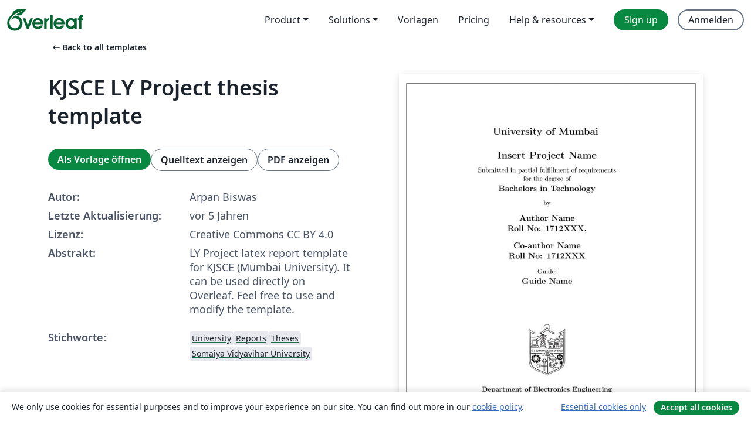

--- FILE ---
content_type: text/html; charset=utf-8
request_url: https://de.overleaf.com/latex/templates/kjsce-ly-project-thesis-template/ttpdrwhwpdpn
body_size: 12796
content:
<!DOCTYPE html><html lang="de"><head><title translate="no">KJSCE LY Project thesis template - Overleaf, Online-LaTeX-Editor</title><meta name="twitter:title" content="KJSCE LY Project thesis template"><meta name="og:title" content="KJSCE LY Project thesis template"><meta name="description" content="LY Project latex report template for KJSCE (Mumbai University). It can be used directly on Overleaf.

Feel free to use and modify the template."><meta itemprop="description" content="LY Project latex report template for KJSCE (Mumbai University). It can be used directly on Overleaf.

Feel free to use and modify the template."><meta itemprop="image" content="https://writelatex.s3.amazonaws.com/published_ver/20028.jpeg?X-Amz-Expires=14400&amp;X-Amz-Date=20260124T020640Z&amp;X-Amz-Algorithm=AWS4-HMAC-SHA256&amp;X-Amz-Credential=AKIAWJBOALPNFPV7PVH5/20260124/us-east-1/s3/aws4_request&amp;X-Amz-SignedHeaders=host&amp;X-Amz-Signature=52ab01fe1714df58a2e8ac97262e16748145f70b0e4c4df62f89eb8c9f44c63f"><meta name="image" content="https://writelatex.s3.amazonaws.com/published_ver/20028.jpeg?X-Amz-Expires=14400&amp;X-Amz-Date=20260124T020640Z&amp;X-Amz-Algorithm=AWS4-HMAC-SHA256&amp;X-Amz-Credential=AKIAWJBOALPNFPV7PVH5/20260124/us-east-1/s3/aws4_request&amp;X-Amz-SignedHeaders=host&amp;X-Amz-Signature=52ab01fe1714df58a2e8ac97262e16748145f70b0e4c4df62f89eb8c9f44c63f"><meta itemprop="name" content="Overleaf, the Online LaTeX Editor"><meta name="twitter:card" content="summary"><meta name="twitter:site" content="@overleaf"><meta name="twitter:description" content="Ein einfach bedienbarer Online-LaTeX-Editor. Keine Installation notwendig, Zusammenarbeit in Echtzeit, Versionskontrolle, Hunderte von LaTeX-Vorlagen und mehr"><meta name="twitter:image" content="https://cdn.overleaf.com/img/ol-brand/overleaf_og_logo.png"><meta property="fb:app_id" content="400474170024644"><meta property="og:description" content="Ein einfach bedienbarer Online-LaTeX-Editor. Keine Installation notwendig, Zusammenarbeit in Echtzeit, Versionskontrolle, Hunderte von LaTeX-Vorlagen und mehr"><meta property="og:image" content="https://cdn.overleaf.com/img/ol-brand/overleaf_og_logo.png"><meta property="og:type" content="website"><meta name="viewport" content="width=device-width, initial-scale=1.0, user-scalable=yes"><link rel="icon" sizes="32x32" href="https://cdn.overleaf.com/favicon-32x32.png"><link rel="icon" sizes="16x16" href="https://cdn.overleaf.com/favicon-16x16.png"><link rel="icon" href="https://cdn.overleaf.com/favicon.svg" type="image/svg+xml"><link rel="apple-touch-icon" href="https://cdn.overleaf.com/apple-touch-icon.png"><link rel="mask-icon" href="https://cdn.overleaf.com/mask-favicon.svg" color="#046530"><link rel="canonical" href="https://de.overleaf.com/latex/templates/kjsce-ly-project-thesis-template/ttpdrwhwpdpn"><link rel="manifest" href="https://cdn.overleaf.com/web.sitemanifest"><link rel="stylesheet" href="https://cdn.overleaf.com/stylesheets/main-style-e60ca8e7a5a537531624.css" id="main-stylesheet"><link rel="alternate" href="https://www.overleaf.com/latex/templates/kjsce-ly-project-thesis-template/ttpdrwhwpdpn" hreflang="en"><link rel="alternate" href="https://cs.overleaf.com/latex/templates/kjsce-ly-project-thesis-template/ttpdrwhwpdpn" hreflang="cs"><link rel="alternate" href="https://es.overleaf.com/latex/templates/kjsce-ly-project-thesis-template/ttpdrwhwpdpn" hreflang="es"><link rel="alternate" href="https://pt.overleaf.com/latex/templates/kjsce-ly-project-thesis-template/ttpdrwhwpdpn" hreflang="pt"><link rel="alternate" href="https://fr.overleaf.com/latex/templates/kjsce-ly-project-thesis-template/ttpdrwhwpdpn" hreflang="fr"><link rel="alternate" href="https://de.overleaf.com/latex/templates/kjsce-ly-project-thesis-template/ttpdrwhwpdpn" hreflang="de"><link rel="alternate" href="https://sv.overleaf.com/latex/templates/kjsce-ly-project-thesis-template/ttpdrwhwpdpn" hreflang="sv"><link rel="alternate" href="https://tr.overleaf.com/latex/templates/kjsce-ly-project-thesis-template/ttpdrwhwpdpn" hreflang="tr"><link rel="alternate" href="https://it.overleaf.com/latex/templates/kjsce-ly-project-thesis-template/ttpdrwhwpdpn" hreflang="it"><link rel="alternate" href="https://cn.overleaf.com/latex/templates/kjsce-ly-project-thesis-template/ttpdrwhwpdpn" hreflang="zh-CN"><link rel="alternate" href="https://no.overleaf.com/latex/templates/kjsce-ly-project-thesis-template/ttpdrwhwpdpn" hreflang="no"><link rel="alternate" href="https://ru.overleaf.com/latex/templates/kjsce-ly-project-thesis-template/ttpdrwhwpdpn" hreflang="ru"><link rel="alternate" href="https://da.overleaf.com/latex/templates/kjsce-ly-project-thesis-template/ttpdrwhwpdpn" hreflang="da"><link rel="alternate" href="https://ko.overleaf.com/latex/templates/kjsce-ly-project-thesis-template/ttpdrwhwpdpn" hreflang="ko"><link rel="alternate" href="https://ja.overleaf.com/latex/templates/kjsce-ly-project-thesis-template/ttpdrwhwpdpn" hreflang="ja"><link rel="preload" href="https://cdn.overleaf.com/js/de-json-3d493e5309562ee0943a.js" as="script" nonce="CRABcTJHz+Rg+6ij3VTZWQ=="><script type="text/javascript" nonce="CRABcTJHz+Rg+6ij3VTZWQ==" id="ga-loader" data-ga-token="UA-112092690-1" data-ga-token-v4="G-RV4YBCCCWJ" data-cookie-domain=".overleaf.com" data-session-analytics-id="d3aa68f8-01c1-47cb-aaaa-f1015535ca2e">var gaSettings = document.querySelector('#ga-loader').dataset;
var gaid = gaSettings.gaTokenV4;
var gaToken = gaSettings.gaToken;
var cookieDomain = gaSettings.cookieDomain;
var sessionAnalyticsId = gaSettings.sessionAnalyticsId;
if(gaid) {
    var additionalGaConfig = sessionAnalyticsId ? { 'user_id': sessionAnalyticsId } : {};
    window.dataLayer = window.dataLayer || [];
    function gtag(){
        dataLayer.push(arguments);
    }
    gtag('js', new Date());
    gtag('config', gaid, { 'anonymize_ip': true, ...additionalGaConfig });
}
if (gaToken) {
    window.ga = window.ga || function () {
        (window.ga.q = window.ga.q || []).push(arguments);
    }, window.ga.l = 1 * new Date();
}
var loadGA = window.olLoadGA = function() {
    if (gaid) {
        var s = document.createElement('script');
        s.setAttribute('async', 'async');
        s.setAttribute('src', 'https://www.googletagmanager.com/gtag/js?id=' + gaid);
        document.querySelector('head').append(s);
    } 
    if (gaToken) {
        (function(i,s,o,g,r,a,m){i['GoogleAnalyticsObject']=r;i[r]=i[r]||function(){
        (i[r].q=i[r].q||[]).push(arguments)},i[r].l=1*new Date();a=s.createElement(o),
        m=s.getElementsByTagName(o)[0];a.async=1;a.src=g;m.parentNode.insertBefore(a,m)
        })(window,document,'script','//www.google-analytics.com/analytics.js','ga');
        ga('create', gaToken, cookieDomain.replace(/^\./, ""));
        ga('set', 'anonymizeIp', true);
        if (sessionAnalyticsId) {
            ga('set', 'userId', sessionAnalyticsId);
        }
        ga('send', 'pageview');
    }
};
// Check if consent given (features/cookie-banner)
var oaCookie = document.cookie.split('; ').find(function(cookie) {
    return cookie.startsWith('oa=');
});
if(oaCookie) {
    var oaCookieValue = oaCookie.split('=')[1];
    if(oaCookieValue === '1') {
        loadGA();
    }
}
</script><meta name="ol-csrfToken" content="B5SkmeYf-d8UtVs-cNfCWlAAt0ipLyiZppOw"><meta name="ol-baseAssetPath" content="https://cdn.overleaf.com/"><meta name="ol-mathJaxPath" content="/js/libs/mathjax-3.2.2/es5/tex-svg-full.js"><meta name="ol-dictionariesRoot" content="/js/dictionaries/0.0.3/"><meta name="ol-usersEmail" content=""><meta name="ol-ab" data-type="json" content="{}"><meta name="ol-user_id"><meta name="ol-i18n" data-type="json" content="{&quot;currentLangCode&quot;:&quot;de&quot;}"><meta name="ol-ExposedSettings" data-type="json" content="{&quot;isOverleaf&quot;:true,&quot;appName&quot;:&quot;Overleaf&quot;,&quot;adminEmail&quot;:&quot;support@overleaf.com&quot;,&quot;dropboxAppName&quot;:&quot;Overleaf&quot;,&quot;ieeeBrandId&quot;:15,&quot;hasAffiliationsFeature&quot;:true,&quot;hasSamlFeature&quot;:true,&quot;samlInitPath&quot;:&quot;/saml/ukamf/init&quot;,&quot;hasLinkUrlFeature&quot;:true,&quot;hasLinkedProjectFileFeature&quot;:true,&quot;hasLinkedProjectOutputFileFeature&quot;:true,&quot;siteUrl&quot;:&quot;https://www.overleaf.com&quot;,&quot;emailConfirmationDisabled&quot;:false,&quot;maxEntitiesPerProject&quot;:2000,&quot;maxUploadSize&quot;:52428800,&quot;projectUploadTimeout&quot;:120000,&quot;recaptchaSiteKey&quot;:&quot;6LebiTwUAAAAAMuPyjA4pDA4jxPxPe2K9_ndL74Q&quot;,&quot;recaptchaDisabled&quot;:{&quot;invite&quot;:true,&quot;login&quot;:false,&quot;passwordReset&quot;:false,&quot;register&quot;:false,&quot;addEmail&quot;:false},&quot;textExtensions&quot;:[&quot;tex&quot;,&quot;latex&quot;,&quot;sty&quot;,&quot;cls&quot;,&quot;bst&quot;,&quot;bib&quot;,&quot;bibtex&quot;,&quot;txt&quot;,&quot;tikz&quot;,&quot;mtx&quot;,&quot;rtex&quot;,&quot;md&quot;,&quot;asy&quot;,&quot;lbx&quot;,&quot;bbx&quot;,&quot;cbx&quot;,&quot;m&quot;,&quot;lco&quot;,&quot;dtx&quot;,&quot;ins&quot;,&quot;ist&quot;,&quot;def&quot;,&quot;clo&quot;,&quot;ldf&quot;,&quot;rmd&quot;,&quot;lua&quot;,&quot;gv&quot;,&quot;mf&quot;,&quot;yml&quot;,&quot;yaml&quot;,&quot;lhs&quot;,&quot;mk&quot;,&quot;xmpdata&quot;,&quot;cfg&quot;,&quot;rnw&quot;,&quot;ltx&quot;,&quot;inc&quot;],&quot;editableFilenames&quot;:[&quot;latexmkrc&quot;,&quot;.latexmkrc&quot;,&quot;makefile&quot;,&quot;gnumakefile&quot;],&quot;validRootDocExtensions&quot;:[&quot;tex&quot;,&quot;Rtex&quot;,&quot;ltx&quot;,&quot;Rnw&quot;],&quot;fileIgnorePattern&quot;:&quot;**/{{__MACOSX,.git,.texpadtmp,.R}{,/**},.!(latexmkrc),*.{dvi,aux,log,toc,out,pdfsync,synctex,synctex(busy),fdb_latexmk,fls,nlo,ind,glo,gls,glg,bbl,blg,doc,docx,gz,swp}}&quot;,&quot;sentryAllowedOriginRegex&quot;:&quot;^(https://[a-z]+\\\\.overleaf.com|https://cdn.overleaf.com|https://compiles.overleafusercontent.com)/&quot;,&quot;sentryDsn&quot;:&quot;https://4f0989f11cb54142a5c3d98b421b930a@app.getsentry.com/34706&quot;,&quot;sentryEnvironment&quot;:&quot;production&quot;,&quot;sentryRelease&quot;:&quot;55136a0fbd6a07011505471e47db0485326ddeb3&quot;,&quot;hotjarId&quot;:&quot;5148484&quot;,&quot;hotjarVersion&quot;:&quot;6&quot;,&quot;enableSubscriptions&quot;:true,&quot;gaToken&quot;:&quot;UA-112092690-1&quot;,&quot;gaTokenV4&quot;:&quot;G-RV4YBCCCWJ&quot;,&quot;propensityId&quot;:&quot;propensity-001384&quot;,&quot;cookieDomain&quot;:&quot;.overleaf.com&quot;,&quot;templateLinks&quot;:[{&quot;name&quot;:&quot;Journal articles&quot;,&quot;url&quot;:&quot;/gallery/tagged/academic-journal&quot;,&quot;trackingKey&quot;:&quot;academic-journal&quot;},{&quot;name&quot;:&quot;Books&quot;,&quot;url&quot;:&quot;/gallery/tagged/book&quot;,&quot;trackingKey&quot;:&quot;book&quot;},{&quot;name&quot;:&quot;Formal letters&quot;,&quot;url&quot;:&quot;/gallery/tagged/formal-letter&quot;,&quot;trackingKey&quot;:&quot;formal-letter&quot;},{&quot;name&quot;:&quot;Assignments&quot;,&quot;url&quot;:&quot;/gallery/tagged/homework&quot;,&quot;trackingKey&quot;:&quot;homework-assignment&quot;},{&quot;name&quot;:&quot;Posters&quot;,&quot;url&quot;:&quot;/gallery/tagged/poster&quot;,&quot;trackingKey&quot;:&quot;poster&quot;},{&quot;name&quot;:&quot;Presentations&quot;,&quot;url&quot;:&quot;/gallery/tagged/presentation&quot;,&quot;trackingKey&quot;:&quot;presentation&quot;},{&quot;name&quot;:&quot;Reports&quot;,&quot;url&quot;:&quot;/gallery/tagged/report&quot;,&quot;trackingKey&quot;:&quot;lab-report&quot;},{&quot;name&quot;:&quot;CVs and résumés&quot;,&quot;url&quot;:&quot;/gallery/tagged/cv&quot;,&quot;trackingKey&quot;:&quot;cv&quot;},{&quot;name&quot;:&quot;Theses&quot;,&quot;url&quot;:&quot;/gallery/tagged/thesis&quot;,&quot;trackingKey&quot;:&quot;thesis&quot;},{&quot;name&quot;:&quot;view_all&quot;,&quot;url&quot;:&quot;/latex/templates&quot;,&quot;trackingKey&quot;:&quot;view-all&quot;}],&quot;labsEnabled&quot;:true,&quot;wikiEnabled&quot;:true,&quot;templatesEnabled&quot;:true,&quot;cioWriteKey&quot;:&quot;2530db5896ec00db632a&quot;,&quot;cioSiteId&quot;:&quot;6420c27bb72163938e7d&quot;,&quot;linkedInInsightsPartnerId&quot;:&quot;7472905&quot;}"><meta name="ol-splitTestVariants" data-type="json" content="{&quot;hotjar-marketing&quot;:&quot;default&quot;}"><meta name="ol-splitTestInfo" data-type="json" content="{&quot;hotjar-marketing&quot;:{&quot;phase&quot;:&quot;release&quot;,&quot;badgeInfo&quot;:{&quot;tooltipText&quot;:&quot;&quot;,&quot;url&quot;:&quot;&quot;}}}"><meta name="ol-algolia" data-type="json" content="{&quot;appId&quot;:&quot;SK53GL4JLY&quot;,&quot;apiKey&quot;:&quot;9ac63d917afab223adbd2cd09ad0eb17&quot;,&quot;indexes&quot;:{&quot;wiki&quot;:&quot;learn-wiki&quot;,&quot;gallery&quot;:&quot;gallery-production&quot;}}"><meta name="ol-isManagedAccount" data-type="boolean"><meta name="ol-shouldLoadHotjar" data-type="boolean"></head><body class="website-redesign" data-theme="default"><a class="skip-to-content" href="#main-content">Zum Inhalt springen</a><nav class="navbar navbar-default navbar-main navbar-expand-lg website-redesign-navbar" aria-label="Primary"><div class="container-fluid navbar-container"><div class="navbar-header"><a class="navbar-brand" href="/" aria-label="Overleaf"><div class="navbar-logo"></div></a></div><button class="navbar-toggler collapsed" id="navbar-toggle-btn" type="button" data-bs-toggle="collapse" data-bs-target="#navbar-main-collapse" aria-controls="navbar-main-collapse" aria-expanded="false" aria-label="Toggle Navigation"><span class="material-symbols" aria-hidden="true" translate="no">menu</span></button><div class="navbar-collapse collapse" id="navbar-main-collapse"><ul class="nav navbar-nav navbar-right ms-auto" role="menubar"><!-- loop over header_extras--><li class="dropdown subdued" role="none"><button class="dropdown-toggle" aria-haspopup="true" aria-expanded="false" data-bs-toggle="dropdown" role="menuitem" event-tracking="menu-expand" event-tracking-mb="true" event-tracking-trigger="click" event-segmentation="{&quot;item&quot;:&quot;product&quot;,&quot;location&quot;:&quot;top-menu&quot;}">Product</button><ul class="dropdown-menu dropdown-menu-end" role="menu"><li role="none"><a class="dropdown-item" role="menuitem" href="/about/features-overview" event-tracking="menu-click" event-tracking-mb="true" event-tracking-trigger="click" event-segmentation='{"item":"premium-features","location":"top-menu"}'>Features</a></li><li role="none"><a class="dropdown-item" role="menuitem" href="/about/ai-features" event-tracking="menu-click" event-tracking-mb="true" event-tracking-trigger="click" event-segmentation='{"item":"ai-features","location":"top-menu"}'>AI</a></li></ul></li><li class="dropdown subdued" role="none"><button class="dropdown-toggle" aria-haspopup="true" aria-expanded="false" data-bs-toggle="dropdown" role="menuitem" event-tracking="menu-expand" event-tracking-mb="true" event-tracking-trigger="click" event-segmentation="{&quot;item&quot;:&quot;solutions&quot;,&quot;location&quot;:&quot;top-menu&quot;}">Solutions</button><ul class="dropdown-menu dropdown-menu-end" role="menu"><li role="none"><a class="dropdown-item" role="menuitem" href="/for/enterprises" event-tracking="menu-click" event-tracking-mb="true" event-tracking-trigger="click" event-segmentation='{"item":"enterprises","location":"top-menu"}'>For business</a></li><li role="none"><a class="dropdown-item" role="menuitem" href="/for/universities" event-tracking="menu-click" event-tracking-mb="true" event-tracking-trigger="click" event-segmentation='{"item":"universities","location":"top-menu"}'>Für Universitäten</a></li><li role="none"><a class="dropdown-item" role="menuitem" href="/for/government" event-tracking="menu-click" event-tracking-mb="true" event-tracking-trigger="click" event-segmentation='{"item":"government","location":"top-menu"}'>For government</a></li><li role="none"><a class="dropdown-item" role="menuitem" href="/for/publishers" event-tracking="menu-click" event-tracking-mb="true" event-tracking-trigger="click" event-segmentation='{"item":"publishers","location":"top-menu"}'>Für Verlage</a></li><li role="none"><a class="dropdown-item" role="menuitem" href="/about/customer-stories" event-tracking="menu-click" event-tracking-mb="true" event-tracking-trigger="click" event-segmentation='{"item":"customer-stories","location":"top-menu"}'>Customer stories</a></li></ul></li><li class="subdued" role="none"><a class="nav-link subdued" role="menuitem" href="/latex/templates" event-tracking="menu-click" event-tracking-mb="true" event-tracking-trigger="click" event-segmentation='{"item":"templates","location":"top-menu"}'>Vorlagen</a></li><li class="subdued" role="none"><a class="nav-link subdued" role="menuitem" href="/user/subscription/plans" event-tracking="menu-click" event-tracking-mb="true" event-tracking-trigger="click" event-segmentation='{"item":"pricing","location":"top-menu"}'>Pricing</a></li><li class="dropdown subdued nav-item-help" role="none"><button class="dropdown-toggle" aria-haspopup="true" aria-expanded="false" data-bs-toggle="dropdown" role="menuitem" event-tracking="menu-expand" event-tracking-mb="true" event-tracking-trigger="click" event-segmentation="{&quot;item&quot;:&quot;help-and-resources&quot;,&quot;location&quot;:&quot;top-menu&quot;}">Help & resources</button><ul class="dropdown-menu dropdown-menu-end" role="menu"><li role="none"><a class="dropdown-item" role="menuitem" href="/learn" event-tracking="menu-click" event-tracking-mb="true" event-tracking-trigger="click" event-segmentation='{"item":"learn","location":"top-menu"}'>Dokumentation</a></li><li role="none"><a class="dropdown-item" role="menuitem" href="/for/community/resources" event-tracking="menu-click" event-tracking-mb="true" event-tracking-trigger="click" event-segmentation='{"item":"help-guides","location":"top-menu"}'>Help guides</a></li><li role="none"><a class="dropdown-item" role="menuitem" href="/about/why-latex" event-tracking="menu-click" event-tracking-mb="true" event-tracking-trigger="click" event-segmentation='{"item":"why-latex","location":"top-menu"}'>Why LaTeX?</a></li><li role="none"><a class="dropdown-item" role="menuitem" href="/blog" event-tracking="menu-click" event-tracking-mb="true" event-tracking-trigger="click" event-segmentation='{"item":"blog","location":"top-menu"}'>Blog</a></li><li role="none"><a class="dropdown-item" role="menuitem" data-ol-open-contact-form-modal="contact-us" data-bs-target="#contactUsModal" href data-bs-toggle="modal" event-tracking="menu-click" event-tracking-mb="true" event-tracking-trigger="click" event-segmentation='{"item":"contact","location":"top-menu"}'><span>Kontaktiere uns</span></a></li></ul></li><!-- logged out--><!-- register link--><li class="primary" role="none"><a class="nav-link" role="menuitem" href="/register" event-tracking="menu-click" event-tracking-action="clicked" event-tracking-trigger="click" event-tracking-mb="true" event-segmentation='{"page":"/latex/templates/kjsce-ly-project-thesis-template/ttpdrwhwpdpn","item":"register","location":"top-menu"}'>Sign up</a></li><!-- login link--><li role="none"><a class="nav-link" role="menuitem" href="/login" event-tracking="menu-click" event-tracking-action="clicked" event-tracking-trigger="click" event-tracking-mb="true" event-segmentation='{"page":"/latex/templates/kjsce-ly-project-thesis-template/ttpdrwhwpdpn","item":"login","location":"top-menu"}'>Anmelden</a></li><!-- projects link and account menu--></ul></div></div></nav><main class="gallery content content-page" id="main-content"><div class="container"><div class="row previous-page-link-container"><div class="col-lg-6"><a class="previous-page-link" href="/latex/templates"><span class="material-symbols material-symbols-rounded" aria-hidden="true" translate="no">arrow_left_alt</span>Back to all templates</a></div></div><div class="row"><div class="col-md-6 template-item-left-section"><div class="row"><div class="col-md-12"><div class="gallery-item-title"><h1 class="h2">KJSCE LY Project thesis template</h1></div></div></div><div class="row cta-links-container"><div class="col-md-12 cta-links"><a class="btn btn-primary cta-link" href="/project/new/template/20028?id=67524471&amp;latexEngine=pdflatex&amp;mainFile=main.tex&amp;templateName=KJSCE+LY+Project+thesis+template&amp;texImage=texlive-full%3A2025.1" event-tracking-mb="true" event-tracking="gallery-open-template" event-tracking-trigger="click">Als Vorlage öffnen</a><button class="btn btn-secondary cta-link" data-bs-toggle="modal" data-bs-target="#modalViewSource" event-tracking-mb="true" event-tracking="gallery-view-source" event-tracking-trigger="click">Quelltext anzeigen</button><a class="btn btn-secondary cta-link" href="/latex/templates/kjsce-ly-project-thesis-template/ttpdrwhwpdpn.pdf" target="_blank" event-tracking-mb="true" event-tracking="gallery-download-pdf" event-tracking-trigger="click">PDF anzeigen</a></div></div><div class="template-details-container"><div class="template-detail"><div><b>Autor:</b></div><div>Arpan Biswas</div></div><div class="template-detail"><div><b>Letzte Aktualisierung:</b></div><div><span data-bs-toggle="tooltip" data-bs-placement="bottom" data-timestamp-for-title="1622527891">vor 5 Jahren</span></div></div><div class="template-detail"><div><b>Lizenz:</b></div><div>Creative Commons CC BY 4.0</div></div><div class="template-detail"><div><b>Abstrakt:</b></div><div class="gallery-abstract" data-ol-mathjax>LY Project latex report template for KJSCE (Mumbai University). It can be used directly on Overleaf.

Feel free to use and modify the template.</div></div><div class="template-detail tags"><div><b>Stichworte:</b></div><div><div class="badge-link-list"><a class="badge-link badge-link-light" href="/gallery/tagged/university"><span class="badge text-dark bg-light"><span class="badge-content" data-badge-tooltip data-bs-placement="bottom" data-bs-title="University">University</span></span></a><a class="badge-link badge-link-light" href="/gallery/tagged/report"><span class="badge text-dark bg-light"><span class="badge-content" data-badge-tooltip data-bs-placement="bottom" data-bs-title="Reports">Reports</span></span></a><a class="badge-link badge-link-light" href="/gallery/tagged/thesis"><span class="badge text-dark bg-light"><span class="badge-content" data-badge-tooltip data-bs-placement="bottom" data-bs-title="Theses">Theses</span></span></a><a class="badge-link badge-link-light" href="/gallery/tagged/svu"><span class="badge text-dark bg-light"><span class="badge-content" data-badge-tooltip data-bs-placement="bottom" data-bs-title="Somaiya Vidyavihar University">Somaiya Vidyavihar University</span></span></a></div></div></div></div></div><div class="col-md-6 template-item-right-section"><div class="entry"><div class="row"><div class="col-md-12"><div class="gallery-large-pdf-preview"><img src="https://writelatex.s3.amazonaws.com/published_ver/20028.jpeg?X-Amz-Expires=14400&amp;X-Amz-Date=20260124T020640Z&amp;X-Amz-Algorithm=AWS4-HMAC-SHA256&amp;X-Amz-Credential=AKIAWJBOALPNFPV7PVH5/20260124/us-east-1/s3/aws4_request&amp;X-Amz-SignedHeaders=host&amp;X-Amz-Signature=52ab01fe1714df58a2e8ac97262e16748145f70b0e4c4df62f89eb8c9f44c63f" alt="KJSCE LY Project thesis template"></div></div></div></div></div></div><div class="row section-row"><div class="col-md-12"><div class="begin-now-card"><div class="card card-pattern"><div class="card-body"><p class="dm-mono"><span class="font-size-display-xs"><span class="text-purple-bright">\begin</span><wbr><span class="text-green-bright">{</span><span>now</span><span class="text-green-bright">}</span></span></p><p>Discover why over 25 million people worldwide trust Overleaf with their work.</p><p class="card-links"><a class="btn btn-primary card-link" href="/register">Sign up for free</a><a class="btn card-link btn-secondary" href="/user/subscription/plans">Explore all plans</a></p></div></div></div></div></div></div></main><div class="modal fade" id="modalViewSource" tabindex="-1" role="dialog" aria-labelledby="modalViewSourceTitle" aria-hidden="true"><div class="modal-dialog" role="document"><div class="modal-content"><div class="modal-header"><h3 class="modal-title" id="modalViewSourceTitle">Quelldateien</h3><button class="btn-close" type="button" data-bs-dismiss="modal" aria-label="Close"></button></div><div class="modal-body"><pre><code>\documentclass[12pt]{report}
\usepackage{setspace}
\usepackage[utf8]{inputenc}
\usepackage[titletoc]{appendix}
\usepackage{graphicx}
\usepackage{listings}
\graphicspath{ {images/} }
\setlength{\parindent}{0pt}
\setlength{\parskip}{1em}
\usepackage{float}
\usepackage{multirow}
\usepackage{booktabs}

% hyperlinks
\usepackage{hyperref} 
\hypersetup{ colorlinks, citecolor=red, filecolor=black, linkcolor=black, urlcolor=blue } 

% blank page
\usepackage{afterpage}
\newcommand\blankpage{%
    \null
    \thispagestyle{empty}%
    \addtocounter{page}{-1}%
    \newpage}

\usepackage{pgf}
\usepackage{pgfpages}

% Border
\pgfpagesdeclarelayout{boxed}
{
  \edef\pgfpageoptionborder{0pt}
}
{
  \pgfpagesphysicalpageoptions
  {%
    logical pages=1,%
  }
  \pgfpageslogicalpageoptions{1}
  {
    border code=\pgfsetlinewidth{0.5pt}\pgfstroke,%
    border shrink=\pgfpageoptionborder,%
    resized width=.95\pgfphysicalwidth,%
    resized height=.95\pgfphysicalheight,%
    center=\pgfpoint{.5\pgfphysicalwidth}{.5\pgfphysicalheight}%
  }%
}
\pgfpagesuselayout{boxed}

% page layout including header and footer
\usepackage{xcolor}
\usepackage[a4paper,top=2cm, bottom=3.5cm, left=2.54cm, right=2.54cm]{geometry}
\definecolor{myred}{HTML}{581000}
\usepackage{fancyhdr}
\pagestyle{fancy}
% \fancyhead{}
% \fancyhead[L]{\slshape\nouppercase{\leftmark}}
% \fancyhead[R]{\slshape\nouppercase{\rightmark}}
\fancyfoot{}
\fancyfoot[R]{\thepage}
\fancyfoot[L]{\textbf{Department of Electronics Engineering 2017-21 Batch}}
% \renewcommand{\headrulewidth}{0.5pt}
\renewcommand{\footrulewidth}{3pt}
\renewcommand{\footrule}{\hbox to\headwidth{\color{myred}\leaders\hrule height \footrulewidth\hfill}}
\usepackage{caption}
\usepackage{subcaption}
\setcounter{page}{1}
\setcounter{chapter}{0}
\fancypagestyle{plain}{%
\fancyhf{}% clear all header and footer fields
\fancyfoot{}
\fancyfoot[R]{\thepage}
\fancyfoot[L]{\textbf{Department of Electronics Engineering 2017-21 Batch}}
% \renewcommand{\headrulewidth}{0.5pt}
\renewcommand{\footrulewidth}{3pt}
\renewcommand{\footrule}{\hbox to\headwidth{\color{myred}\leaders\hrule height \footrulewidth\hfill}}
}

% table format
\usepackage{array}
\newcolumntype{Y}{&gt;{\centering\arraybackslash}m{4.4cm}}
\newcolumntype{X}{&gt;{\centering\arraybackslash}m{7cm}}
\newcolumntype{P}{&gt;{\centering\arraybackslash}m{2.5cm}}
\newcolumntype{L}{&gt;{\raggedright\arraybackslash}m{8cm}}
\newcolumntype{M}{&gt;{\raggedright\arraybackslash}m{3.7cm}}
\newcolumntype{Z}{&gt;{\justify}m{15cm}}

% references
\usepackage{biblatex}
\addbibresource{references.bib}

\title{
{Design and Implementation of Vehicle Control Unit in Formula Student Electric race-car}}
\author{Arpan Biswas, 1712006 \\ Vraj Brahmbhatt, 1712007}
\date{2021}

\usepackage{nomencl}
\makenomenclature

\begin{document}

% page no. roman
\renewcommand{\thepage}{\roman{page}}



\input{chapters/titlepage}

\setstretch{1.5}

\input{chapters/certificate}

\input{chapters/examiner}

\input{chapters/declaration}

\addcontentsline{toc}{chapter}{Abstract}
\input{chapters/abstract}


\setlength{\parskip}{0pt}
\tableofcontents
\addcontentsline{toc}{chapter}{List of Figures}
\listoffigures
\addcontentsline{toc}{chapter}{List of Tables}
\listoftables


\addcontentsline{toc}{chapter}{Nomenclature}
\input{chapters/abbreviations}
% \afterpage{\blankpage}



%%%%%%%%%%%%
% Chapters

% page number numeric
\clearpage
\setcounter{page}{1}
\setcounter{chapter}{0}
% main page numbers:  1, 2, 3, ...
\renewcommand{\thepage}{\arabic{page}}	

\setlength{\parskip}{1em}

\chapter{Introduction}\label{cha:introduction}
\input{chapters/introduction}

\chapter{Literature review\label{cha:litreivew}}\label{chap:lit}
\input{chapters/literature}

\chapter{Project design\label{cha:design}}
\input{chapters/project design}

\chapter{Implementation and experimentation\label{cha:implementation}}
\input{chapters/implementation}

\chapter{Results}
\input{chapters/results}

\chapter{Conclusions and scope for further work}
\input{chapters/conclusion}

\addcontentsline{toc}{chapter}{Bibliography}
\printbibliography

\appendix
% \chapter{Appendix}
\input{chapters/appendix}

\input{chapters/acknowledgements}
\addcontentsline{toc}{chapter}{Acknowledgements}

\end{document}
</code></pre></div><div class="modal-footer"><button class="btn btn-secondary" type="button" data-bs-dismiss="modal">Schließen</button></div></div></div></div><footer class="fat-footer hidden-print website-redesign-fat-footer"><div class="fat-footer-container"><div class="fat-footer-sections"><div class="footer-section" id="footer-brand"><a class="footer-brand" href="/" aria-label="Overleaf"></a></div><div class="footer-section"><h2 class="footer-section-heading">Über uns</h2><ul class="list-unstyled"><li><a href="/about">Über uns</a></li><li><a href="https://digitalscience.pinpointhq.com/">Karriere</a></li><li><a href="/blog">Blog</a></li></ul></div><div class="footer-section"><h2 class="footer-section-heading">Solutions</h2><ul class="list-unstyled"><li><a href="/for/enterprises">For business</a></li><li><a href="/for/universities">Für Universitäten</a></li><li><a href="/for/government">For government</a></li><li><a href="/for/publishers">Für Verlage</a></li><li><a href="/about/customer-stories">Customer stories</a></li></ul></div><div class="footer-section"><h2 class="footer-section-heading">Lernen</h2><ul class="list-unstyled"><li><a href="/learn/latex/Learn_LaTeX_in_30_minutes">LaTeX in 30 Minuten</a></li><li><a href="/latex/templates">Vorlagen</a></li><li><a href="/events/webinars">Webinare</a></li><li><a href="/learn/latex/Tutorials">Tutorials</a></li><li><a href="/learn/latex/Inserting_Images">So fügst du Bilder ein</a></li><li><a href="/learn/latex/Tables">So erstellst du Tabellen</a></li></ul></div><div class="footer-section"><h2 class="footer-section-heading">Pricing</h2><ul class="list-unstyled"><li><a href="/user/subscription/plans?itm_referrer=footer-for-indv">For individuals</a></li><li><a href="/user/subscription/plans?plan=group&amp;itm_referrer=footer-for-groups">For groups and organizations</a></li><li><a href="/user/subscription/plans?itm_referrer=footer-for-students#student-annual">Für Studierende</a></li></ul></div><div class="footer-section"><h2 class="footer-section-heading">Mach mit</h2><ul class="list-unstyled"><li><a href="https://forms.gle/67PSpN1bLnjGCmPQ9">Teile uns deine Meinung mit</a></li></ul></div><div class="footer-section"><h2 class="footer-section-heading">Hilfe</h2><ul class="list-unstyled"><li><a href="/learn">Dokumentation </a></li><li><a href="/contact">Kontaktiere uns </a></li><li><a href="https://status.overleaf.com/">Website-Status</a></li></ul></div></div><div class="fat-footer-base"><div class="fat-footer-base-section fat-footer-base-meta"><div class="fat-footer-base-item"><div class="fat-footer-base-copyright">© 2026 Overleaf</div><a href="/legal">Datenschutz und Nutzungsbedingungen</a><a href="https://www.digital-science.com/security-certifications/">Compliance</a></div><ul class="fat-footer-base-item list-unstyled fat-footer-base-language"><li class="dropdown dropup subdued language-picker" dropdown><button class="btn btn-link btn-inline-link" id="language-picker-toggle" dropdown-toggle data-ol-lang-selector-tooltip data-bs-toggle="dropdown" aria-haspopup="true" aria-expanded="false" aria-label="Select Sprache" tooltip="Sprache" title="Sprache"><span class="material-symbols" aria-hidden="true" translate="no">translate</span>&nbsp;<span class="language-picker-text">Deutsch</span></button><ul class="dropdown-menu dropdown-menu-sm-width" role="menu" aria-labelledby="language-picker-toggle"><li class="dropdown-header">Sprache</li><li class="lng-option"><a class="menu-indent dropdown-item" href="https://www.overleaf.com/latex/templates/kjsce-ly-project-thesis-template/ttpdrwhwpdpn" role="menuitem" aria-selected="false">English</a></li><li class="lng-option"><a class="menu-indent dropdown-item" href="https://cs.overleaf.com/latex/templates/kjsce-ly-project-thesis-template/ttpdrwhwpdpn" role="menuitem" aria-selected="false">Čeština</a></li><li class="lng-option"><a class="menu-indent dropdown-item" href="https://es.overleaf.com/latex/templates/kjsce-ly-project-thesis-template/ttpdrwhwpdpn" role="menuitem" aria-selected="false">Español</a></li><li class="lng-option"><a class="menu-indent dropdown-item" href="https://pt.overleaf.com/latex/templates/kjsce-ly-project-thesis-template/ttpdrwhwpdpn" role="menuitem" aria-selected="false">Português</a></li><li class="lng-option"><a class="menu-indent dropdown-item" href="https://fr.overleaf.com/latex/templates/kjsce-ly-project-thesis-template/ttpdrwhwpdpn" role="menuitem" aria-selected="false">Français</a></li><li class="lng-option"><a class="menu-indent dropdown-item active" href="https://de.overleaf.com/latex/templates/kjsce-ly-project-thesis-template/ttpdrwhwpdpn" role="menuitem" aria-selected="true">Deutsch<span class="material-symbols dropdown-item-trailing-icon" aria-hidden="true" translate="no">check</span></a></li><li class="lng-option"><a class="menu-indent dropdown-item" href="https://sv.overleaf.com/latex/templates/kjsce-ly-project-thesis-template/ttpdrwhwpdpn" role="menuitem" aria-selected="false">Svenska</a></li><li class="lng-option"><a class="menu-indent dropdown-item" href="https://tr.overleaf.com/latex/templates/kjsce-ly-project-thesis-template/ttpdrwhwpdpn" role="menuitem" aria-selected="false">Türkçe</a></li><li class="lng-option"><a class="menu-indent dropdown-item" href="https://it.overleaf.com/latex/templates/kjsce-ly-project-thesis-template/ttpdrwhwpdpn" role="menuitem" aria-selected="false">Italiano</a></li><li class="lng-option"><a class="menu-indent dropdown-item" href="https://cn.overleaf.com/latex/templates/kjsce-ly-project-thesis-template/ttpdrwhwpdpn" role="menuitem" aria-selected="false">简体中文</a></li><li class="lng-option"><a class="menu-indent dropdown-item" href="https://no.overleaf.com/latex/templates/kjsce-ly-project-thesis-template/ttpdrwhwpdpn" role="menuitem" aria-selected="false">Norsk</a></li><li class="lng-option"><a class="menu-indent dropdown-item" href="https://ru.overleaf.com/latex/templates/kjsce-ly-project-thesis-template/ttpdrwhwpdpn" role="menuitem" aria-selected="false">Русский</a></li><li class="lng-option"><a class="menu-indent dropdown-item" href="https://da.overleaf.com/latex/templates/kjsce-ly-project-thesis-template/ttpdrwhwpdpn" role="menuitem" aria-selected="false">Dansk</a></li><li class="lng-option"><a class="menu-indent dropdown-item" href="https://ko.overleaf.com/latex/templates/kjsce-ly-project-thesis-template/ttpdrwhwpdpn" role="menuitem" aria-selected="false">한국어</a></li><li class="lng-option"><a class="menu-indent dropdown-item" href="https://ja.overleaf.com/latex/templates/kjsce-ly-project-thesis-template/ttpdrwhwpdpn" role="menuitem" aria-selected="false">日本語</a></li></ul></li></ul></div><div class="fat-footer-base-section fat-footer-base-social"><div class="fat-footer-base-item"><a class="fat-footer-social x-logo" href="https://x.com/overleaf"><svg xmlns="http://www.w3.org/2000/svg" viewBox="0 0 1200 1227" height="25"><path d="M714.163 519.284L1160.89 0H1055.03L667.137 450.887L357.328 0H0L468.492 681.821L0 1226.37H105.866L515.491 750.218L842.672 1226.37H1200L714.137 519.284H714.163ZM569.165 687.828L521.697 619.934L144.011 79.6944H306.615L611.412 515.685L658.88 583.579L1055.08 1150.3H892.476L569.165 687.854V687.828Z"></path></svg><span class="visually-hidden">Overleaf bei X</span></a><a class="fat-footer-social facebook-logo" href="https://www.facebook.com/overleaf.editor"><svg xmlns="http://www.w3.org/2000/svg" viewBox="0 0 666.66668 666.66717" height="25"><defs><clipPath id="a" clipPathUnits="userSpaceOnUse"><path d="M0 700h700V0H0Z"></path></clipPath></defs><g clip-path="url(#a)" transform="matrix(1.33333 0 0 -1.33333 -133.333 800)"><path class="background" d="M0 0c0 138.071-111.929 250-250 250S-500 138.071-500 0c0-117.245 80.715-215.622 189.606-242.638v166.242h-51.552V0h51.552v32.919c0 85.092 38.508 124.532 122.048 124.532 15.838 0 43.167-3.105 54.347-6.211V81.986c-5.901.621-16.149.932-28.882.932-40.993 0-56.832-15.528-56.832-55.9V0h81.659l-14.028-76.396h-67.631v-171.773C-95.927-233.218 0-127.818 0 0" fill="#0866ff" transform="translate(600 350)"></path><path class="text" d="m0 0 14.029 76.396H-67.63v27.019c0 40.372 15.838 55.899 56.831 55.899 12.733 0 22.981-.31 28.882-.931v69.253c-11.18 3.106-38.509 6.212-54.347 6.212-83.539 0-122.048-39.441-122.048-124.533V76.396h-51.552V0h51.552v-166.242a250.559 250.559 0 0 1 60.394-7.362c10.254 0 20.358.632 30.288 1.831V0Z" fill="#fff" transform="translate(447.918 273.604)"></path></g></svg><span class="visually-hidden">Overleaf bei Facebook</span></a><a class="fat-footer-social linkedin-logo" href="https://www.linkedin.com/company/writelatex-limited"><svg xmlns="http://www.w3.org/2000/svg" viewBox="0 0 72 72" height="25"><g fill="none" fill-rule="evenodd"><path class="background" fill="#2867b2" d="M8 72h56a8 8 0 0 0 8-8V8a8 8 0 0 0-8-8H8a8 8 0 0 0-8 8v56a8 8 0 0 0 8 8"></path><path class="text" fill="#FFF" d="M62 62H51.316V43.802c0-4.99-1.896-7.777-5.845-7.777-4.296 0-6.54 2.901-6.54 7.777V62H28.632V27.333H38.93v4.67s3.096-5.729 10.453-5.729c7.353 0 12.617 4.49 12.617 13.777zM16.35 22.794c-3.508 0-6.35-2.864-6.35-6.397C10 12.864 12.842 10 16.35 10c3.507 0 6.347 2.864 6.347 6.397 0 3.533-2.84 6.397-6.348 6.397ZM11.032 62h10.736V27.333H11.033V62"></path></g></svg><span class="visually-hidden">Overleaf bei LinkedIn</span></a></div></div></div></div></footer><section class="cookie-banner hidden-print hidden" aria-label="Cookie banner"><div class="cookie-banner-content">We only use cookies for essential purposes and to improve your experience on our site. You can find out more in our <a href="/legal#Cookies">cookie policy</a>.</div><div class="cookie-banner-actions"><button class="btn btn-link btn-sm" type="button" data-ol-cookie-banner-set-consent="essential">Essential cookies only</button><button class="btn btn-primary btn-sm" type="button" data-ol-cookie-banner-set-consent="all">Accept all cookies</button></div></section><div class="modal fade" id="contactUsModal" tabindex="-1" aria-labelledby="contactUsModalLabel" data-ol-contact-form-modal="contact-us"><div class="modal-dialog"><form name="contactForm" data-ol-async-form data-ol-contact-form data-ol-contact-form-with-search="true" role="form" aria-label="Kontaktiere uns" action="/support"><input name="inbox" type="hidden" value="support"><div class="modal-content"><div class="modal-header"><h4 class="modal-title" id="contactUsModalLabel">Kontaktiere uns</h4><button class="btn-close" type="button" data-bs-dismiss="modal" aria-label="Schließen"><span aria-hidden="true"></span></button></div><div class="modal-body"><div data-ol-not-sent><div class="modal-form-messages"><div class="form-messages-bottom-margin" data-ol-form-messages-new-style="" role="alert"></div><div class="notification notification-type-error" hidden data-ol-custom-form-message="error_performing_request" role="alert" aria-live="polite"><div class="notification-icon"><span class="material-symbols" aria-hidden="true" translate="no">error</span></div><div class="notification-content text-left">Es ist ein Fehler aufgetreten. Bitte versuche es erneut..</div></div></div><label class="form-label" for="contact-us-email-529">E-Mail</label><div class="mb-3"><input class="form-control" name="email" id="contact-us-email-529" required type="email" spellcheck="false" maxlength="255" value="" data-ol-contact-form-email-input></div><div class="form-group"><label class="form-label" for="contact-us-subject-529">Betreff</label><div class="mb-3"><input class="form-control" name="subject" id="contact-us-subject-529" required autocomplete="off" maxlength="255"><div data-ol-search-results-wrapper hidden><ul class="dropdown-menu contact-suggestions-dropdown show" data-ol-search-results aria-role="region" aria-label="Hilfeartikel passend zu deinem Thema"><li class="dropdown-header">Hast du dir schon <a href="/learn/kb" target="_blank">Wissensdatenbank</a> angeschaut?</li><li><hr class="dropdown-divider"></li><div data-ol-search-results-container></div></ul></div></div></div><label class="form-label" for="contact-us-sub-subject-529">What do you need help with?</label><div class="mb-3"><select class="form-select" name="subSubject" id="contact-us-sub-subject-529" required autocomplete="off"><option selected disabled>Please select…</option><option>Using LaTeX</option><option>Using the Overleaf Editor</option><option>Using Writefull</option><option>Logging in or managing your account</option><option>Managing your subscription</option><option>Using premium features</option><option>Contacting the Sales team</option><option>Other</option></select></div><label class="form-label" for="contact-us-project-url-529">Betroffene Projekt-URL (Freiwillig)</label><div class="mb-3"><input class="form-control" name="projectUrl" id="contact-us-project-url-529"></div><label class="form-label" for="contact-us-message-529">Let us know how we can help</label><div class="mb-3"><textarea class="form-control contact-us-modal-textarea" name="message" id="contact-us-message-529" required type="text"></textarea></div><div class="mb-3 d-none"><label class="visually-hidden" for="important-message">Important message</label><input class="form-control" name="important_message" id="important-message"></div></div><div class="mt-2" data-ol-sent hidden><h5 class="message-received">Message received</h5><p>Thanks for getting in touch. Our team will get back to you by email as soon as possible.</p><p>Email:&nbsp;<span data-ol-contact-form-thank-you-email></span></p></div></div><div class="modal-footer" data-ol-not-sent><button class="btn btn-primary" type="submit" data-ol-disabled-inflight event-tracking="form-submitted-contact-us" event-tracking-mb="true" event-tracking-trigger="click" event-segmentation="{&quot;location&quot;:&quot;contact-us-form&quot;}"><span data-ol-inflight="idle">Send message</span><span hidden data-ol-inflight="pending">Wird gesendet&hellip;</span></button></div></div></form></div></div></body><script type="text/javascript" nonce="CRABcTJHz+Rg+6ij3VTZWQ==" src="https://cdn.overleaf.com/js/runtime-adbcda6024306f0606b5.js"></script><script type="text/javascript" nonce="CRABcTJHz+Rg+6ij3VTZWQ==" src="https://cdn.overleaf.com/js/27582-79e5ed8c65f6833386ec.js"></script><script type="text/javascript" nonce="CRABcTJHz+Rg+6ij3VTZWQ==" src="https://cdn.overleaf.com/js/35214-9965ed299d73b5630a19.js"></script><script type="text/javascript" nonce="CRABcTJHz+Rg+6ij3VTZWQ==" src="https://cdn.overleaf.com/js/8732-61de629a6fc4a719a5e1.js"></script><script type="text/javascript" nonce="CRABcTJHz+Rg+6ij3VTZWQ==" src="https://cdn.overleaf.com/js/11229-f88489299ead995b1003.js"></script><script type="text/javascript" nonce="CRABcTJHz+Rg+6ij3VTZWQ==" src="https://cdn.overleaf.com/js/bootstrap-4f14376a90dd8e8a34ae.js"></script><script type="text/javascript" nonce="CRABcTJHz+Rg+6ij3VTZWQ==" src="https://cdn.overleaf.com/js/27582-79e5ed8c65f6833386ec.js"></script><script type="text/javascript" nonce="CRABcTJHz+Rg+6ij3VTZWQ==" src="https://cdn.overleaf.com/js/35214-9965ed299d73b5630a19.js"></script><script type="text/javascript" nonce="CRABcTJHz+Rg+6ij3VTZWQ==" src="https://cdn.overleaf.com/js/62382-f2ab3cf48ddf45e8cfc0.js"></script><script type="text/javascript" nonce="CRABcTJHz+Rg+6ij3VTZWQ==" src="https://cdn.overleaf.com/js/16164-b8450ba94d9bab0bbae1.js"></script><script type="text/javascript" nonce="CRABcTJHz+Rg+6ij3VTZWQ==" src="https://cdn.overleaf.com/js/45250-424aec613d067a9a3e96.js"></script><script type="text/javascript" nonce="CRABcTJHz+Rg+6ij3VTZWQ==" src="https://cdn.overleaf.com/js/24686-731b5e0a16bfe66018de.js"></script><script type="text/javascript" nonce="CRABcTJHz+Rg+6ij3VTZWQ==" src="https://cdn.overleaf.com/js/99612-000be62f228c87d764b4.js"></script><script type="text/javascript" nonce="CRABcTJHz+Rg+6ij3VTZWQ==" src="https://cdn.overleaf.com/js/8732-61de629a6fc4a719a5e1.js"></script><script type="text/javascript" nonce="CRABcTJHz+Rg+6ij3VTZWQ==" src="https://cdn.overleaf.com/js/26348-e10ddc0eb984edb164b0.js"></script><script type="text/javascript" nonce="CRABcTJHz+Rg+6ij3VTZWQ==" src="https://cdn.overleaf.com/js/56215-8bbbe2cf23164e6294c4.js"></script><script type="text/javascript" nonce="CRABcTJHz+Rg+6ij3VTZWQ==" src="https://cdn.overleaf.com/js/22204-a9cc5e83c68d63a4e85e.js"></script><script type="text/javascript" nonce="CRABcTJHz+Rg+6ij3VTZWQ==" src="https://cdn.overleaf.com/js/47304-61d200ba111e63e2d34c.js"></script><script type="text/javascript" nonce="CRABcTJHz+Rg+6ij3VTZWQ==" src="https://cdn.overleaf.com/js/97910-33b5ae496770c42a6456.js"></script><script type="text/javascript" nonce="CRABcTJHz+Rg+6ij3VTZWQ==" src="https://cdn.overleaf.com/js/84586-354bd17e13382aba4161.js"></script><script type="text/javascript" nonce="CRABcTJHz+Rg+6ij3VTZWQ==" src="https://cdn.overleaf.com/js/97519-6759d15ea9ad7f4d6c85.js"></script><script type="text/javascript" nonce="CRABcTJHz+Rg+6ij3VTZWQ==" src="https://cdn.overleaf.com/js/21164-d79443a8aa0f9ced18e5.js"></script><script type="text/javascript" nonce="CRABcTJHz+Rg+6ij3VTZWQ==" src="https://cdn.overleaf.com/js/99420-f66284da885ccc272b79.js"></script><script type="text/javascript" nonce="CRABcTJHz+Rg+6ij3VTZWQ==" src="https://cdn.overleaf.com/js/11229-f88489299ead995b1003.js"></script><script type="text/javascript" nonce="CRABcTJHz+Rg+6ij3VTZWQ==" src="https://cdn.overleaf.com/js/77474-c60464f50f9e7c4965bb.js"></script><script type="text/javascript" nonce="CRABcTJHz+Rg+6ij3VTZWQ==" src="https://cdn.overleaf.com/js/92439-14c18d886f5c8eb09f1b.js"></script><script type="text/javascript" nonce="CRABcTJHz+Rg+6ij3VTZWQ==" src="https://cdn.overleaf.com/js/771-730f1bf8981c687b5070.js"></script><script type="text/javascript" nonce="CRABcTJHz+Rg+6ij3VTZWQ==" src="https://cdn.overleaf.com/js/41735-7fa4bf6a02e25a4513fd.js"></script><script type="text/javascript" nonce="CRABcTJHz+Rg+6ij3VTZWQ==" src="https://cdn.overleaf.com/js/81331-911b1bc087c4c67f7cba.js"></script><script type="text/javascript" nonce="CRABcTJHz+Rg+6ij3VTZWQ==" src="https://cdn.overleaf.com/js/modules/v2-templates/pages/gallery-e5232cf627a106e9d85a.js"></script><script type="text/javascript" nonce="CRABcTJHz+Rg+6ij3VTZWQ==" src="https://cdn.overleaf.com/js/27582-79e5ed8c65f6833386ec.js"></script><script type="text/javascript" nonce="CRABcTJHz+Rg+6ij3VTZWQ==" src="https://cdn.overleaf.com/js/tracking-68d16a86768b7bfb2b22.js"></script></html>

--- FILE ---
content_type: application/javascript;charset=utf-8
request_url: https://cdn.overleaf.com/js/de-json-3d493e5309562ee0943a.js
body_size: 56083
content:
"use strict";(self.webpackChunk_overleaf_web=self.webpackChunk_overleaf_web||[]).push([[89409],{93293:e=>{e.exports=JSON.parse('{"0_free_suggestions":"0 free suggestions","1_2_width":"½ Breite","1_4_width":"¼ Breite","1_free_suggestion":"1 free suggestion","24x_more_compile_time":"24x more compile time on our fastest servers","3_4_width":"¾ Breite","About":"Über uns","Account":"Konto","Documentation":"Dokumentation","a_custom_size_has_been_used_in_the_latex_code":"Es wurde eine benutzerdefinierte Größe im LaTeX Code verwendet.","a_file_with_that_name_already_exists_and_will_be_overriden":"Eine Datei mit diesem Name existiert bereits. Die Datei wird überschrieben.","a_more_comprehensive_list_of_keyboard_shortcuts":"Eine vollständige Liste der Tastaturbelegung befindet sich in <0>dieser __appName__ Projekt Vorlage</0>","a_new_reference_was_added":"A new reference was added","a_new_reference_was_added_from_provider":"A new reference was added from __provider__","a_new_reference_was_added_to_file":"A new reference was added to <0>__filePath__</0>","a_new_reference_was_added_to_file_from_provider":"A new reference was added to <0>__filePath__</0> from __provider__","a_new_version_of_the_rolling_texlive_build_released":"A new version of the Rolling TeX Live build has been released.","about_to_archive_projects":"Du bist im Begriff, die folgenden Projekte zu archivieren:","about_to_delete_cert":"Du bist dabei, das folgende Zertifikat zu löschen:","about_to_delete_projects":"Du bist kurz davor folgende Projekte zu löschen:","about_to_delete_tag":"Du bist dabei, das folgende Stichwort zu löschen (darin enthaltene Projekte werden nicht gelöscht):","about_to_delete_the_following_project":"Du bist dabei, das folgende Projekt zu löschen","about_to_delete_the_following_projects":"Du bist dabei, die folgenden Projekte zu löschen","about_to_delete_user_preamble":"Du bist dabei, __userName__ (__userEmail__) zu löschen. Das bedeutet:","about_to_enable_managed_users":"Wenn du die Funktion Verwaltete Benutzer aktivierst, werden alle bestehenden Mitglieder deines Gruppenabonnements eingeladen, verwaltet zu werden. Dadurch erhältst du Verwaltungsrechte für deren Konten. Du wirst auch die Möglichkeit haben, neue Mitglieder einzuladen, dem Abonnement beizutreten und verwaltet zu werden.","about_to_leave_project":"You are about to leave this project.","about_to_leave_projects":"Du bist kurz davor folgende Projekte zu verlassen:","about_to_remove_user_preamble":"You’re about to remove __userName__ (__userEmail__). Doing this will mean:","about_to_trash_projects":"Du bist dabei, die folgenden Projekte zu löschen:","abstract":"Abstrakt","accept_all_cookies":"Accept all cookies","accept_and_continue":"Accept and continue","accept_change":"Accept change","accept_change_error_description":"There was an error accepting a track change. Please try again in a few moments.","accept_change_error_title":"Accept Change Error","accept_invitation":"Einladung annehmen","accept_or_reject_individual_edits":"Accept or reject individual edits","accept_selected_changes":"Accept selected changes","accept_terms_and_conditions":"Accept terms and conditions","accepted_invite":"Einladung angenommen","access_all_premium_features":"Access all premium features, including more collaborators, full project history, and a longer compile time.","access_all_premium_features_including_more_collaborators_real_time_track_changes_and_a_longer_compile_time":"Access all premium features, including more collaborators, real-time track changes, and a longer compile time.","access_denied":"Zugriff verweigert","access_edit_your_projects":"Access and edit your projects","access_levels_changed":"Access levels changed","account_associated_with_x":"Your account is associated with __companyName__.","account_billed_manually":"Account billed manually","account_has_been_link_to_group_account":"Your __appName__ account on <b>__email__</b> has been linked to your <b>__institutionName__</b> account.","account_has_been_link_to_institution_account":"Dein __appName__-Konto auf <b>__email__</b> wurde mit deinem institutionellen Konto <b>__institutionName__</b> verknüpft.","account_has_past_due_invoice_change_plan_warning":"Dein Konto weist derzeit eine überfällige Rechnung auf. Du kannst dein Abonnement nicht ändern, bis dies behoben ist.","account_help":"Account and help","account_managed_by_group_administrator":"Dein Account wird von deinem Gruppenverwalter (__admin__) verwaltet.","account_managed_by_group_teamname":"This __appName__ account is managed by <0>__teamName__</0>.","account_not_linked_to_dropbox":"Dein Konto ist nicht mit Dropbox verknüpft","account_settings":"Kontoeinstellungen","acct_linked_to_institution_acct_2":"Du kannst dich <0>log in</0> über dein institutionelles Konto <0>__institutionName__</0> bei Overleaf anmelden.","actions":"Aktionen","active":"Active","add":"Hinzufügen","add_a_recovery_email_address":"Add a recovery email address","add_add_on_to_your_plan":"Add __addOnName__ to your plan","add_additional_certificate":"Add another certificate","add_affiliation":"Mitgliedschaft hinzufügen","add_ai_assist":"Add AI Assist","add_ai_assist_annual_and_get_unlimited_access":"Add <sparkle/> AI Assist Annual and get unlimited* access to Overleaf and Writefull AI features.","add_ai_assist_monthly_and_get_unlimited_access":"Add <sparkle/> AI Assist Monthly and get unlimited* access to Overleaf and Writefull AI features.","add_ai_assist_to_your_plan":"Add <sparkle/> AI Assist to your plan and get unlimited* access to Overleaf and Writefull AI features.","add_another_address_line":"Füge eine weitere Addresszeile hinzu","add_another_email":"Füge eine weitere E-Mail-Adresse hinzu","add_another_token":"Füge einen weiteren Token hinzu","add_comma_separated_emails_help":"Trenne mehrere E-Mail-Adressen mit einem Komma (,).","add_comment":"Füge Kommentar hinzu","add_comment_error_message":"There was an error adding your comment. Please try again in a few moments.","add_comment_error_title":"Add Comment Error","add_company_details":"Firmendetails hinzufügen","add_email_address":"Add email address","add_email_to_claim_features":"Füge eine institutionelle E-Mail-Adresse hinzu, um deine Funktionen zu freizuschalten.","add_error_assist_annual_to_your_projects":"Add Error Assist Annual <sparkle/> to your projects and get unlimited AI help to fix LaTeX errors faster.","add_error_assist_to_your_projects":"Add Error Assist <sparkle/> to your projects and get unlimited AI help to fix LaTeX errors faster.","add_files":"Dateien hinzufügen","add_more_collaborators":"Add more collaborators","add_more_licenses_to_my_plan":"Add more licenses to my plan","add_more_manager_emails":"Add more manager emails","add_new_email":"Neue E-Mail-Adresse hinzufügen","add_on":"Add-on","add_ons":"Add-ons","add_or_remove_project_from_tag":"Füge Projekt zu Stichwort __tagName__ hinzu oder entferne es davon","add_reference":"Add reference","add_role_and_department":"Rolle und Abteilung hinzufügen","add_to_dictionary":"Add to dictionary","add_to_tag":"Zu Stichwort hinzufügen","add_unlimited_ai_to_overleaf":"Add unlimited AI* to Overleaf","add_unlimited_ai_to_your_overleaf_plan":"Add unlimited AI* to your Overleaf __planName__ plan","add_unlimited_ai_to_your_plan":"Add unlimited AI* to your __planName__ plan","add_your_comment_here":"Füge hier einen Kommentar hinzu","add_your_first_group_member_now":"Füge jetzt dein erstes Gruppenmitglied hinzu","added_by_on":"Hinzugefügt von __name__ am __date__","adding":"Hinzufügen","additional_certificate":"Additional certificate","address_line_1":"Adresse","address_second_line_optional":"Addresszeile zwei (optional)","adjust_column_width":"Adjust column width","advanced_reference_search_mode":"Advanced reference search","advancing_research_with":"Advancing research with <0>Overleaf</0>, <1>Papers</1>, and more.","after_that_well_bill_you_x_total_y_subtotal_z_tax_annually_on_date_unless_you_cancel":"After that, we’ll bill you __totalAmount__ (__subtotalAmount__ + __taxAmount__ tax) annually on __date__, unless you cancel.","aggregate_changed":"Geändert","aggregate_to":"zu","agree":"Agree","agree_with_the_terms":"I agree with the Overleaf terms","ai_assist_in_overleaf_is_included_via_writefull_groups":"AI Assist in Overleaf is included as part of your group or organization’s Writefull subscription. To make changes you’ll need to speak to your subscription admin","ai_assist_in_overleaf_is_included_via_writefull_individual":"AI Assist in Overleaf is included as part of your Writefull subscription. You can cancel or manage your access to AI Assist in your Writefull subscription settings.","ai_assist_unavailable_due_to_subscription_type":"We’re sorry—it looks like AI Assist isn’t available to you just yet due to your current subscription type.","ai_can_make_mistakes":"AI can make mistakes. Review fixes before you apply them.","ai_features":"AI features","ai_feedback_please_provide_more_detail":"Please provide more detail about what was wrong (optional)","ai_feedback_tell_us_what_was_wrong_so_we_can_improve":"Tell us what was wrong so we can improve.","ai_feedback_the_answer_was_too_long":"The answer was too long","ai_feedback_the_answer_wasnt_detailed_enough":"The answer wasn’t detailed enough","ai_feedback_the_suggestion_didnt_fix_the_error":"The suggestion didn’t fix the error","ai_feedback_the_suggestion_wasnt_the_best_fix_available":"The suggestion wasn’t the best fix available","ai_feedback_there_was_no_code_fix_suggested":"There was no code fix suggested","alignment":"Alignment","all_borders":"All borders","all_events":"All events","all_features_in_group_standard_plus":"All features in Group Standard, plus:","all_logs":"All logs","all_premium_features":"Alle Premiumfunktionen","all_premium_features_including":"Alle Premiumfunktionen, darunter:","all_project_activity":"All project activity","all_project_activity_description":"You’ll be notified about all comments and track changes in this project.","all_projects":"Alle Projekte","all_projects_will_be_transferred_immediately":"All projects will be transferred to the new owner immediately.","all_these_experiments_are_available_exclusively":"All these experiments are available exclusively to members of the Labs program. If you sign up, you can choose which experiments you want to try.","allows_to_search_by_author_title_etc_possible_to_pull_results_directly_from_your_reference_manager_if_connected":"Allows to search by author, title, etc. Possible to pull results directly from your reference manager (if connected).","an_email_has_already_been_sent_to":"An email has already been sent to <0>__email__</0>. Please wait and try again later.","an_error_occured_while_restoring_project":"An error occured while restoring the project","an_error_occurred_when_verifying_the_coupon_code":"Beim Überprüfen des Gutscheincodes ist ein Fehler aufgetreten","and_much_more":"and much more","annual_discount":"Annual discount","anonymous":"Anonym","anyone_with_link_can_edit":"Jeder mit diesem Link kann dieses Projekt bearbeiten","anyone_with_link_can_view":"Jeder mit diesem Link kann dieses Projekt anzeigen","app_on_x":"__appName__ bei __social__","appearance":"Appearance","apply":"Apply ","apply_educational_discount_description_with_group_discount":"Get a total of 40% off for groups using __appName__ for teaching","apply_suggestion":"Apply suggestion","archive":"Archiv","archive_projects":"Projekte archivieren","archived":"Archiviert","archived_projects":"Archivierte Projekte","archiving_projects_wont_affect_collaborators":"Das Archivieren von Projekten wirkt sich nicht auf deine Mitarbeiter aus.","are_you_affiliated_with_an_institution":"Bist Du einer Institution angehörig?","are_you_getting_an_undefined_control_sequence_error":"Bekommst Du einen Undefined Control Sequence Fehler angezeigt? Falls ja, stelle sicher dass das graphicx Paket —<0>\\\\usepackage{graphicx}</0>— in der Präambel (erster Code Abschnitt) deines Dokuments geladen wird. <1>Mehr erfahren</1>","are_you_still_at":"Bist du immer noch bei <0>__institutionName__</0>?","are_you_sure_you_want_to_cancel_add_on":"Are you sure you want to cancel the <strong>__addOnName__</strong> add-on?","as_email":"as __email__","ask_proj_owner_to_unlink_from_current_github":"Ask the owner of the project (<0>__projectOwnerEmail__</0>) to unlink the project from the current GitHub repository and create a connection to a different repository.","ask_proj_owner_to_upgrade_for_full_history":"Bitte den Projektinhaber um ein Abonnement-Upgrade, um auf den vollständigen Verlauf dieses Projekts zugreifen zu können.","ask_repo_owner_to_reconnect":"Ask the GitHub repository owner (<0>__repoOwnerEmail__</0>) to reconnect the project.","ask_repo_owner_to_renew_overleaf_subscription":"Ask the GitHub repository owner (<0>__repoOwnerEmail__</0>) to renew their __appName__ subscription and reconnect the project.","at_most_x_libraries_can_be_selected":"At most __maxCount__ libraries can be selected","attach_image_or_pdf":"Attach image or PDF","audit_logs":"Audit logs","auto_close_brackets":"Klammern automatisch schließen","auto_compile":"Automatisch kompilieren","auto_complete":"Auto-Vervollständigen","autocompile":"Autocompile","autocompile_disabled":"Automatisches Kompilieren deaktiviert","autocompile_disabled_reason":"Aufgrund der hohen Serverlast wurde das Neukompilieren im Hintergrund vorübergehend deaktiviert. Bitte neu kompilieren, indem du auf die Schaltfläche oben klickst.","autocomplete":"Autovervollständigung","autocomplete_references":"Referenzautovervollständigung (in einem <code>\\\\cite{}</code>-Block)","automatically_insert_closing_brackets_and_parentheses":"Automatically insert closing brackets and parentheses","automatically_recompile_the_project_as_you_edit":"Automatically recompile the project as you edit","available_with_group_professional":"Available with Group Professional","back":"Zurück","back_to_configuration":"Back to configuration","back_to_editing":"Back to editing","back_to_editor":"Zurück zum Editor","back_to_subscription":"Zurück zum Abonnement","back_to_your_projects":"Zurück zu deinen Projekten","basic_compile_time":"Basic compile time","before_you_use_error_assistant":"Before you use Error Assist","beta_program_already_participating":"Du bist dem Beta-Programm beigetreten","beta_program_benefits":"Wir verbessern __appName__ stetig. Indem du dem Beta-Programm beitrittst, hast du früheren Zugriff auf neue Funktionen und hilfst uns, deine Bedürfnisse besser zu verstehen.","beta_program_not_participating":"Du nimmst nicht am Beta Programm teil","billed_annually_at":"Billed annually at <0>__price__</0> <1>(includes plan and any add-ons)</1>","billed_monthly_at":"Billed monthly at <0>__price__</0> <1>(includes plan and any add-ons)</1>","billed_yearly":"billed yearly","billing":"Billing","billing_period_sentence_case":"Billing period","binary_history_error":"Für diesen Datei-Typ ist keine Vorschau verfügbar","blank_project":"Leeres Projekt","blocked_filename":"Dieser Dateiname ist gesperrt.","blog":"Blog","bold":"Bold","booktabs":"Booktabs","breadcrumbs":"Breadcrumbs","browser":"Browser","bullet_list":"Bullet list","buy_licenses":"Buy licenses","buy_more_licenses":"Buy more licenses","buy_now_no_exclamation_mark":"Jetzt kaufen","by_subscribing_you_agree_to_our_terms_of_service":"Mit der Anmeldung stimmst du unseren <0>Nutzungsbedingungen</0> zu.","can_link_institution_email_acct_to_institution_acct":"Du kannst jetzt dein <b>__email__</b> <b>__appName__</b>-Konto mit deinem institutionellen <b>__institutionName__</b>-Konto verknüpfen.","can_link_your_institution_acct_2":"Du kannst jetzt dein <0>__appName__</0>-Konto mit deinem institutionellen <0>__institutionName__</0>-Konto <0>verknüpfen</0>.","can_now_relink_dropbox":"Du kannst jetzt <0>dein Dropbox-Konto erneut verknüpfen</0>.","can_view_content":"Can view content","cancel":"Abbrechen","cancel_add_on":"Cancel add-on","cancel_any_existing_subscriptions":"Cancel any existing subscriptions. <0>This can be managed from the Subscription page.</0>","cancel_any_existing_subscriptions_and_leave_any_group_subscriptions":"Cancel any existing subscriptions, and leave any group subscriptions other than the one managing your account. <0>This can be managed from the Subscription page.</0>","cancel_anytime":"Wir sind zuversichtlich, dass du __appName__ lieben wirst, falls nicht, kannst du jederzeit kündigen. Wir geben dir dein Geld zurück, ohne weitere Fragen zu stellen, wenn du uns dies innerhalb von 14 Tagen mitteilst.","cancel_my_account":"Mein Abo stornieren","cancel_my_subscription":"Cancel my subscription","cancel_personal_subscription_first":"Du hast bereits ein persönliches Abonnement. Möchtest du dieses zuerst zu beenden, bevor du der Gruppenlizenz beitrittst?","cancel_subscription":"Cancel subscription","cancel_your_subscription":"Beende dein Abo","cannot_invite_non_user":"Einladung konnte nicht gesendet werden. Empfänger muss bereits ein __appName__-Konto besitzen.","cannot_invite_self":"Du kannst dich nicht selbst einladen","cannot_verify_user_not_robot":"Leider konnten wir nicht bestätigen, dass du kein Roboter bist. Bitte vergewissere dich, dass Google reCAPTCHA nicht von einem Werbeblocker oder einer Firewall blockiert wird.","cant_see_what_youre_looking_for_question":"Du kannst nicht finden, wonach du suchst?","caption_above":"Caption above","caption_below":"Caption below","captions":"Captions","card_details":"Kartendaten","card_details_are_not_valid":"Die Kartendaten sind nicht gültig","card_must_be_authenticated_by_3dsecure":"Deine Karte muss mit 3D Secure authentifiziert werden, bevor du fortfahren kannst","card_payment":"Kartenzahlung","careers":"Karriere","category_arrows":"Pfeile","category_greek":"Griechisch","category_misc":"Sonstiges","category_operators":"Betreiber","category_relations":"Beziehungen","center":"Center","change":"Änderung","change_currency":"Währung wechseln","change_email_address":"Change email address","change_how_you_see_the_editor":"Change how you see the editor using the updated <strong>Appearance</strong> settings.","change_language":"Change language","change_or_cancel-cancel":"Abbrechen","change_or_cancel-change":"Ändern","change_or_cancel-or":"oder","change_owner":"Besitzer ändern","change_password":"Passwort ändern","change_password_in_account_settings":"Change password in Account settings","change_plan":"Abonnement ändern","change_primary_email":"Change primary email","change_primary_email_address_instructions":"Um deine primäre E-Mail-Adresse zu ändern, füge bitte zuerst deine neue primäre E-Mail-Adresse hinzu (indem du auf <0>„E-Mail-Adresse hinzufügen“</0> klickst) und bestätige diese. Klicke dann auf die Schaltfläche <0>Als primär festlegen</0>. <1>Erfahre mehr</1> über das Verwalten deiner __appName__ E-Mails.","change_project_owner":"Projektinhaber ändern","change_role_and_department":"Change role and department","change_the_ownership_of_your_personal_projects":"Change the ownership of your personal projects to the new account. <0>Find out how to change project owner.</0>","change_to_group_plan":"Wechsle zu einem Gruppen-Abonnement","change_to_this_plan":"Auf dieses Abonnement wechseln","changing_the_position_of_your_figure":"Position der Abbildung verändern","changing_the_position_of_your_table":"Changing the position of your table","characters":"Characters","chat":"Chat","chat_error":"Chatnachrichten konnten nicht geladen werden, versuche es erneut.","checking_dropbox_status":"Dropbox-Status prüfen","checking_project_github_status":"Status auf GitHub abfragen","choose_a_custom_color":"Wähle eine eigene Farbe","choose_from_group_members":"Choose from group members","choose_how_you_search_your_references":"Choose how you search your references","choose_which_experiments":"Choose which experiments you’d like to try.","citation":"Citation","cite_a_reference_from_your_reference_manager_to_automatically_add_it_to_your_bib_file":"Cite a reference from your reference manager to automatically add it to your .bib file.","cite_directly_or_import_references":"Cite directly or import references","cite_faster":"Cite faster","clear_cached_files":"Zwischengespeicherte Dateien löschen","clear_filters":"Clear filters","clear_search":"Suche löschen","clearing":"Aufräumen","click_here_to_view_sl_in_lng":"Klicke hier, um __appName__ in <0>__lngName__</0> zu nutzen","click_recompile_and_check_your_pdf_to_see_how_its_looking":"Click Recompile and check your PDF to see how it’s looking.","click_to_unpause":"Click to unpause and reactivate your Overleaf premium features.","clicking_delete_will_remove_sso_config_and_clear_saml_data":"Clicking <0>Delete</0> will remove your SSO configuration and unlink all users. You can only do this when SSO is disabled in your group settings.","clone_with_git":"Mit Git klonen","close":"Schließen","close_dialog":"Close dialog","clsi_maintenance":"Die Kompilierserver wurden für Wartungsarbeiten heruntergefahren und werden in Kürze zurück sein.","clsi_unavailable":"Entschuldigung, der Kompilierserver für dein Projekt war vorübergehend nicht verfügbar. Versuche es in einigen Augenblicken erneut.","code_check_failed":"Codeprüfung fehlgeschlagen","code_check_failed_explanation":"Dein Code enthält Fehler, die behoben werden müssen, bevor das automatische Kompilieren fortgefahren werden kann","code_editor":"Code Editor","collaborate_online_and_offline":"Zusammenarbeit online und offline mit deinem eigenen Workflow","collaborator_chat":"Collaborator chat","collabs_per_proj":"__collabcount__ Mitarbeiter pro Projekt","collabs_per_proj_multiple":"Multiple collaborators per project","collabs_per_proj_single":"__collabcount__ Mitarbeiter pro Projekt","collapse":"Einklappen","column_width":"Column width","column_width_is_custom_click_to_resize":"Column width is custom. Click to resize","column_width_is_x_click_to_resize":"Column width is __width__. Click to resize","comment":"Kommentar","comment_only":"Comment only","comment_only_upgrade_for_track_changes":"Comment only. Upgrade for track changes.","comment_only_upgrade_to_enable_track_changes":"Comment only. <0>Upgrade</0> to enable track changes.","common":"Häufige","commons_plan_tooltip":"Du hast Zugriff auf ein __plan__ Abonnement über deine Angehörigkeit bei __institution__. Klicke hier um herauszufinden was die Overleaf Premiumfunktionen Dir ermöglichen.","compact":"Kompakt","company_name":"Name der Firma","compare":"Compare","compare_all_plans":"Compare all plans on our <0>pricing page</0>","comparing_from_x_to_y":"Vergleich zwischen <0>__startTime__</0> und <0>__endTime__</0>","compile_error_entry_description":"Ein Fehler, der das Kompilieren dieses Projekts verhindert hat","compile_error_handling":"Fehlerbehandlung beim Kompilieren","compile_larger_projects":"Größere Projekte kompilieren","compile_mode":"Kompiliermodus","compile_terminated_by_user":"Der Kompiliervorgang wurde durch Klick auf den Button „Kompiliervorgang stoppen“ abgebrochen. Du kannst dir die Logs anschauen, um zu sehen, wo der Kompiliervorgang gestoppt hat.","compile_timeout_modal_intro":"24x compile time on the fastest servers, plus...","compiler":"Compiler","compiling":"Kompilieren","compliance":"Compliance","compromised_password":"Compromised password","configure_sso":"Configure SSO","confirm":"Bestätigen","confirm_accept_selected_changes":"Are you sure you want to accept the selected change?","confirm_accept_selected_changes_plural":"Are you sure you want to accept the selected __count__ changes?","confirm_affiliation":"Zugehörigkeit bestätigen","confirm_affiliation_to_relink_dropbox":"Bitte bestätige, dass du noch immer bei der Institution bist und über deren Lizenz verfügst, oder aktualisiere dein Konto, um dein Dropbox-Konto erneut zu verknüpfen.","confirm_delete_user_type_email_address":"To confirm you want to delete __userName__ please type the email address associated with their account","confirm_new_password":"Bestätige das neue Passwort","confirm_primary_email_change":"Bestätige die Änderung deiner primären E-Mail-Adresse","confirm_reject_selected_changes":"Are you sure you want to reject the selected change?","confirm_reject_selected_changes_plural":"Are you sure you want to reject the selected __count__ changes?","confirm_remove_sso_config_enter_email":"To confirm you want to remove your SSO configuration, enter your email address:","confirm_remove_user_type_email_address":"To confirm you want to remove __userName__ please type the email address associated with their account.","confirm_secondary_email":"Confirm secondary email","confirm_your_email":"Confirm your email address","confirming":"Bestätigung","conflicting_paths_found":"Dateipfadkonflikte gefunden","congratulations_youve_successfully_join_group":"Congratulations! You‘ve successfully joined the group subscription.","connected_users":"Verbundene Nutzer","connection_lost_with_unsaved_changes":"Connection lost with unsaved changes.","contact_group_admin":"Please contact your group administrator.","contact_sales":"Vertrieb kontaktieren","contact_us":"Kontaktiere uns","contacting_the_sales_team":"Contacting the Sales team","continue":"Fortfahren","continue_github_merge":"Ich habe es von Hand gemerget, fortsetzen","continue_to":"Weiter zu __appName__","continue_using_free_features":"Continue using our free features","continue_with_free_plan":"Mit der kostenlosen Version fortfahren","cookie_banner":"Cookie banner","cookie_banner_info":"We only use cookies for essential purposes and to improve your experience on our site. You can find out more in our <0>cookie policy</0>.","copied":"Kopiert","copy":"Kopieren","copy_code":"Copy code","copy_project":"Projekt kopieren","copy_response":"Copy response","copying":"kopieren","cost_summary":"Cost summary","country":"Land","country_flag":"Landesflagge von __country__","coupon_code":"Gutscheincode","coupon_code_is_not_valid_for_selected_plan":"Der Gutscheincode ist nicht gültig für das gewählte Abonnement","coupons_not_included":"Dies beinhaltet nicht deine aktuellen Rabatte, die automatisch vor deiner nächsten Zahlung angewandt werden","create":"Erstellen","create_a_new_project":"Erstelle ein neues Projekt","create_account":"Create account","create_new_subscription":"Neues Abonnement erstellen","create_new_tag":"Neues Stichwort erstellen","create_project_in_github":"Ein GitHub Repository erstellen","created":"Created","created_at":"Erstellt am","creating":"Erstellung läuft","cross_reference":"Cross reference","current_file":"Aktuelle Datei","current_password":"Aktuelles Passwort","currently_seeing_only_24_hrs_history":"Du siehst derzeit die Änderungen der letzten 24 Stunden in diesem Projekt.","currently_signed_in_as_x":"Currently signed in as <0>__userEmail__</0>.","currently_subscribed_to_plan":"Du hast im Moment das <0>__planName__</0> Produkt abonniert.","custom":"Custom","custom_borders":"Custom borders","customer_stories":"Customer stories","customize_your_group_subscription":"Dein Gruppenabonnement anpassen","customizing_figures":"Abbildung anpassen","customizing_tables":"Customizing tables","cut":"Cut","dark_mode_pdf_preview":"Dark mode PDF preview","dark_themes":"Dark themes","date_and_owner":"Datum und Inhaber","date_and_time":"Date and time","dealing_with_errors":"Umgang mit Fehlern","decrease_indent":"Decrease indentation","delete":"Löschen","delete_account":"Konto löschen","delete_account_confirmation_label":"Ich verstehe, dass dadurch alle Projekte in meinem __appName__-Konto mit der E-Mail-Adresse <0>__userDefaultEmail__</0> gelöscht werden","delete_account_warning_message_3":"Du bist dabei, <strong>alle Kontodaten</strong> permanent zu löschen, inklusive Projekte und Einstellungen. Bitte gib die E-Mail-Adresse und das Passwort deines Kontos in die Felder ein um fortzufahren.","delete_acct_no_existing_pw":"Bitte verwende das Formular zum Zurücksetzen des Passworts, um ein Passwort festzulegen, bevor du dein Konto löschst","delete_and_leave":"Löschen/Verlassen","delete_and_leave_projects":"Projekte löschen und verlassen","delete_authentication_token":"Zugangstoken löschen","delete_authentication_token_info":"Du bist dabei einen Git Zugangstoken zu löschen. Sobald dieser gelöscht ist, verliert er seine Gültigkeit und er kann nicht mehr für Git Aktionen verwendet werden.","delete_certificate":"Delete certificate","delete_comment":"Delete comment","delete_comment_error_message":"There was an error deleting your comment. Please try again in a few moments.","delete_comment_error_title":"Delete Comment Error","delete_comment_message":"You cannot undo this action.","delete_comment_thread":"Delete comment thread","delete_comment_thread_message":"This will delete the whole comment thread. You cannot undo this action.","delete_figure":"Abbildung löschen","delete_message":"Delete message","delete_message_confirmation":"Are you sure you want to delete this message? This can’t be undone.","delete_permanently":"Delete permanently","delete_projects":"Projekte archivieren","delete_row_or_column":"Delete row or column","delete_sso_config":"Delete SSO configuration","delete_table":"Delete table","delete_tag":"Stichwort löschen","delete_token":"Token löschen","delete_user":"Nutzer löschen","delete_your_account":"Lösche dein Konto","deleted_at":"Gelöscht am","deleted_by_email":"Deleted By email","deleted_by_id":"Deleted By ID","deleted_by_ip":"Deleted By IP","deleted_by_on":"Gelöscht von __name__ am __date__","deleted_user":"Deleted user","deleting":"Löschen","demonstrating_git_integration":"Demonstration der Git-Integration","demonstrating_track_changes_feature":"Demonstrating Track Changes feature","department":"Abteilung","description":"Beschreibung","details":"Details","details_provided_by_google_explanation":"Your details were provided by your Google account. Please check you’re happy with them.","dictionary":"Wörterbuch","did_you_know_institution_providing_professional":"Wusstest du, dass __institutionName__ allen bei __institutionName__ <0>kostenlose __appName__ „Professionell“-Funktionen</0> zur Verfügung stellt?","disable":"Disable","disable_ai_features":"Disable AI features","disable_equation_preview":"Disable equation preview","disable_equation_preview_confirm":"This will disable equation preview for you in all projects.","disable_equation_preview_enable":"You can enable it again from the <b>Menu</b>.","disable_equation_preview_enable_in_settings":"You can enable it again in <b>Settings</b>.","disable_single_sign_on":"Disable single sign-on","disable_sso":"Disable SSO","disable_stop_on_first_error":"„Anhalten beim ersten Fehler“ deaktivieren","disabled":"Disabled","disabling":"Disabling","disagree":"Disagree","disconnected":"Nicht verbunden","discount":"Discount","discount_of":"__amount__ Rabatt","discover_the_fastest_easiest_way_to_cite_in_app":"Discover the fastest, easiest way to cite in __appName__","discover_the_fastest_way_to_search_and_cite":"Discover the fastest way to search and cite","display":"Display","display_deleted_user":"Display deleted users","display_math":"Display math","do_not_create_account":"Do not create account","do_you_need_edit_access":"Do you need edit access?","do_you_want_to_change_your_primary_email_address_to":"Willst Du deine primäre E-Mail-Adresse in <b>__email__</b> ändern?","do_you_want_to_overwrite_it":"Do you want to overwrite it?","do_you_want_to_overwrite_it_plural":"Do you want to overwrite them?","do_you_want_to_overwrite_them":"Willst Du sie überschreiben?","document_too_long":"Document Too Long","document_too_long_detail":"Sorry, this file is too long to be edited manually. Please try to split it into smaller files.","document_too_long_tracked_deletes":"You can also accept pending deletions to reduce the size of the file.","document_updated_externally":"Document Updated Externally","document_updated_externally_detail":"This document was just updated externally. Any recent changes you have made may have been overwritten. To see previous versions, please look in the history.","documentation":"Dokumentation","doesnt_match":"Stimmt nicht überein","doing_this_allow_log_in_through_institution":"Dadurch kannst du dich über dein institutionelles Portal bei <b>__appName__</b> anmelden und deine institutionelle E-Mail-Adresse bestätigen.","doing_this_allow_log_in_through_institution_2":"Dadurch kannst du dich über dein institutionelles Portal bei <0>__appName__</0> anmelden und deine institutionelle E-Mail-Adresse bestätigen.","doing_this_will_verify_affiliation_and_allow_log_in_2":"Dadurch wird deine Zugehörigkeit zu <0>__institutionName__</0> bestätigt und du kannst dich über deine Institution bei <0>__appName__</0> anmelden.","done":"Fertig","dont_create_personal_projects_in_managed_account":"Don’t create personal projects in a managed account. You can set up a personal __appName__ account under another email address.","dont_forget_you_currently_have":"Don’t forget, you currently have:","dont_reload_or_close_this_tab":"Don’t reload or close this tab.","download":"Herunterladen","download_all":"Download all","download_as_pdf":"Download as PDF","download_as_source_zip":"Download as source (.zip)","download_csv":"Download CSV","download_metadata":"Download Overleaf metadata","download_pdf":"PDF herunterladen","download_zip_file":".zip-Datei herunterladen","draft_sso_configuration":"Draft SSO configuration","drag_here":"hierher ziehen","drag_here_paste_an_image_or":"Datei hierher verschieben, Bild einfügen, oder","dropbox":"Dropbox","dropbox_checking_sync_status":"Dropbox auf Updates überprüfen","dropbox_duplicate_project_names":"Die Verknüpfung deines Dropbox-Kontos wurde aufgehoben, weil du mehr als ein Projekt mit dem Namen <0>„__projectName__“</0> hast.","dropbox_duplicate_project_names_suggestion":"Bitte verwende eindeutige Projektnamen für alle deine <0>aktiven, archivierten und gelöschten</0> Projekte und verknüpfe dann dein Dropbox-Konto erneut.","dropbox_for_link_share_projs":"Auf dieses Projekt wurde über Linkfreigabe zugegriffen und es wird nicht mit deiner Dropbox synchronisiert, es sei denn, du wirst vom Projektinhaber per E-Mail eingeladen.","dropbox_integration_lowercase":"Dropbox-Integration","dropbox_sync":"Dropbox-Synchronisation","dropbox_sync_both":"Senden und Empfangen von Updates","dropbox_sync_description":"Halte deine __appName__-Projekte synchron mit deinem Dropboxkonto. Änderungen in __appName__ werden automatisch an deine Dropbox gesendet und umgekehrt.","dropbox_sync_error":"Entschuldigung, beim Überprüfen unseres Dropbox-Dienstes ist ein Problem aufgetreten. Bitte versuche es in einigen Augenblicken erneut.","dropbox_sync_in":"Updates von Dropbox empfangen","dropbox_sync_now_rate_limited":"Manuelles Synchronisieren ist auf einmal pro Minute limitiert. Bitte warte einen Moment und versuche es erneut.","dropbox_sync_now_running":"Ein manueller Sync wurde für dieses Projekt im Hintergrund gestartet. Bitte gib dem Vorgang ein paar Minuten Zeit um abzuschließen.","dropbox_sync_out":"Updates an Dropbox senden","dropbox_sync_troubleshoot":"Fehlen Änderungen in deiner Dropbox? Bitte warte ein paar Minuten. Wenn Änderungen noch immer nicht ankommen, kannst Du <0>das Projekt manuell synchronisieren</0> lassen.","dropbox_synced":"Overleaf und Dropbox haben alle Updates verarbeitet. Beachte, dass deine lokale Dropbox möglicherweise noch synchronisiert wird","dropbox_unlinked_premium_feature":"<0>Die Verknüpfung deines Dropbox-Kontos wurde aufgehoben</0>, weil Dropbox Sync eine Premiumfunktion ist, die du über eine institutionelle Lizenz hattest.","due_date":"Due __date__","due_today":"Due today","duplicate_file":"Datei duplizieren","duplicate_projects":"Dieser Nutzer hat Projekte mit doppeltem Namen","each_user_will_have_access_to":"Jeder Nutzer hat Zugriff auf","easily_manage_your_project_files_everywhere":"Verwalte deine Projektdateien einfach und überall","edit":"Bearbeiten","edit_comment_error_message":"There was an error editing the comment. Please try again in a few moments.","edit_comment_error_title":"Edit Comment Error","edit_content_directly":"Edit content directly","edit_dictionary":"Wörterbuch bearbeiten","edit_dictionary_empty":"Dein benutzerdefiniertes Wörterbuch ist leer.","edit_dictionary_remove":"Aus Wörterbuch entfernen","edit_figure":"Abbildung bearbeiten","edit_reference":"Edit reference","edit_sso_configuration":"Edit SSO Configuration","edit_tag":"Schlagwort bearbeiten","edit_tag_name":"Edit tag name","edit_your_custom_dictionary":"Edit your custom dictionary","editing":"Bearbeitung","editing_captions":"Beschriftungen bearbeiten","editing_tools":"Editing tools","editor":"Editor","editor_and_pdf":"Editor & PDF","editor_disconected_click_to_reconnect":"Editor wurde getrennt","editor_font_family":"Editor font family","editor_font_size":"Editor font size","editor_limit_exceeded_in_this_project":"Too many editors in this project","editor_line_height":"Editor line height","editor_only":"Editor only","editor_only_hide_pdf":"Nur Editor <0>(PDF ausblenden)</0>","editor_theme":"Editor-Thema","editor_theme_dark":"Dark editor theme","editor_theme_light":"Light editor theme","edits_become_suggestions":"Edits become suggestions","educational_disclaimer":"I confirm that users will be students or faculty using Overleaf primarily for study and teaching, and can provide evidence of this if requested.","educational_disclaimer_heading":"Educational discount confirmation","educational_percent_discount_applied":"__percent__% Bildungsrabatt angewandt!","email":"E-Mail","email_address":"Email address","email_address_is_invalid":"Email address is invalid","email_already_registered":"Diese E-Mail-Adresse ist bereits registriert.","email_attribute":"Email attribute","email_does_not_belong_to_university":"Wir erkennen diese Domain nicht als mit deiner Universität verbunden an. Bitte kontaktiere uns, um die Zugehörigkeit hinzuzufügen.","email_limit_reached":"Du kannst maximal <0>__emailAddressLimit__ E-Mail-Adressen</0> pro Konto hinzufügen. Um eine andere E-Mail-Adresse hinzuzufügen, lösche bitte zuerst eine bestehende.","email_link_expired":"E-Mail-Link ist abgelaufen, bitte fordere einen neuen an.","email_must_be_linked_to_institution":"As a member of __institutionName__, this email address can only be added via single sign-on on your <0>account settings</0> page. Please add a different recovery email address.","email_notifications_are_currently_in_beta":"Email notifications are currently in beta.","email_or_password_wrong_try_again":"Deine E-Mail-Adresse oder Passwort waren falsch. Bitte versuche es erneut.","email_preferences":"Email preferences","email_remove_by_date":"If this is not done by __date__, it will be removed from the account.","emails_and_affiliations_explanation":"Füge deinem Konto zusätzliche E-Mail-Adressen hinzu, um auf Upgrades deiner Universität oder Institution zuzugreifen, um es Mitarbeitern zu erleichtern, dich zu finden, und um sicherzustellen, dass du dein Konto wiederherstellen kannst.","emails_and_affiliations_title":"E-Mails-Adressen und Zugehörigkeiten","empty":"Empty","enable":"Enable","enable_ai_assistant_to_get_access":"Enable AI Assistant to get access","enable_ai_features":"Enable AI features","enable_managed_users":"Aktiviere Verwaltete Benutzer","enable_single_sign_on":"Enable single sign-on","enable_sso":"Enable SSO","enabled":"Enabled","enables_real_time_syntax_checking_in_the_editor":"Enables real-time syntax checking in the editor","enabling":"Wird aktiviert","end_of_document":"Ende des Dokuments","end_time_utc":"End time (UTC)","ensure_recover_account":"This will ensure that it can be used to recover your __appName__ account in case you lose access to your primary email address.","enter_any_size_including_units_or_valid_latex_command":"Enter any size (including units) or valid LaTeX command","enter_tax_id_number":"Enter tax ID number","enter_the_code":"Enter the 6-digit code sent to __email__.","enter_the_confirmation_code":"Enter the 6-digit confirmation code sent to <0>__email__</0>.","enter_the_number_of_licenses_youd_like_to_add_to_see_the_cost_breakdown":"Enter the number of licenses you’d like to add to see the cost breakdown.","equation_generator":"Equation Generator","equation_preview":"Equation preview","error":"Fehler","error_assist":"Error Assist","error_opening_document":"Error opening document","error_opening_document_detail":"Sorry, something went wrong opening this document. Please try again.","error_performing_request":"Bei der Ausführung deiner Anfrage ist ein Fehler aufgetreten.","error_processing_file":"Sorry, something went wrong processing this file. Please try again.","errors":"Errors","essential_cookies_only":"Essential cookies only","event_type":"Event type","example_project":"Beispielprojekt","existing_plan_active_until_term_end":"Dein bestehendes Abonnement und dessen Funktionen bleiben bis zum Ende des aktuellen Abrechnungszeitraums aktiv.","expand":"Ausklappen","experiment_full_check_back_soon":"Sorry, this experiment is full. Spaces may become available, so check back soon.","expired":"Expired","expired_confirmation_code":"Your confirmation code has expired. Click <0>Resend confirmation code</0> to get a new one.","expires":"Läuft ab","expires_in_days":"Expires in __days__ days","expires_on":"Expires: __date__","explore_what_s_new":"Explore what’s new","export_csv":"CSV-Datei exportieren","export_project_to_github":"Projekt nach GitHub exportieren","failed_to_send_group_invite_to_email":"Failed to send Group invite to <0>__email__</0>. Please try again later.","failed_to_send_managed_user_invite_to_email":"Der Versand der Einladung für Verwaltete Benutzer an <0>__email__</0> hat nicht funktioniert. Bitte versuche es später noch einmal.","failed_to_send_sso_link_invite_to_email":"Failed to send SSO invite reminder to <0>__email__</0>. Please try again later.","fair_usage_policy_applies":"Fair usage policy applies.","fast":"Schnell","fast_draft":"Fast [draft]","feature_enabled_or_disabled":"Feature enabled/disabled","features_like_track_changes":"Features like real-time track changes","feedback":"Feedback","figure":"Figure","file":"File","file_action_created":"Erstellt","file_action_deleted":"Gelöscht","file_action_edited":"Bearbeitet","file_action_renamed":"Umbenannt","file_action_restored":"Restored __fileName__ from: __date__","file_action_restored_project":"Restored project from __date__","file_already_exists":"Eine Datei oder ein Ordner mit diesem Namen existiert bereits","file_already_exists_in_this_location":"An diesem Speicherort ist bereits ein Element mit dem Namen <0>__fileName__</0> vorhanden. Wenn du diese Datei verschieben möchtest, benenne die in Konflikt stehende Datei um oder entferne sie und versuche es erneut.","file_name":"Dateiname","file_name_figure_modal":"Dateiname","file_name_in_this_project":"Dateiname in diesem Projekt","file_name_in_this_project_figure_modal":"Dateiname in diesem Projekt","file_or_folder_name_already_exists":"A file or folder with this name already exists","file_outline":"Gliederung","file_size":"Dateigröße","file_tree":"File tree","files_cannot_include_invalid_characters":"Der Dateiname ist leer oder enthält ungültige Zeichen","files_selected":"Dateien ausgewählt.","filter_projects":"Filter projects","find":"Find","find_and_fix_errors_faster":"Find and fix errors faster","find_out_more":"Finde mehr heraus","find_out_more_about_institution_login":"Erfahre mehr über den institutionellen Login","find_out_more_about_the_file_outline":"Erfahre mehr über die Gliederung","find_out_more_nt":"Finde mehr heraus.","finding_a_fix":"Finding a fix","finish":"Finish","first_name":"Vorname","fit_to_height":"Fit to height","fit_to_width":"Fit to width","fixed_width":"Fixed width","fixed_width_wrap_text":"Fixed width, wrap text","fold_line":"Zeile einklappen","folder_location":"Ordnerplatzierung","folder_name":"Folder name","following_paths_conflict":"Die folgenden Dateien und Ordner weisen Konflikte mit dem gleichen Pfad auf","font_family":"Schriftfamilie","font_size":"Schriftgröße","footer_about_us":"Über uns","footer_contact_us":"Kontaktiere uns","footnotes":"Footnotes","for_business":"For business","for_government":"For government","for_groups_and_organizations":"For groups and organizations","for_individuals":"For individuals","for_more_information_see_managed_accounts_section":"Für weitere Informationen, schau in den Abschnitt \\"Verwaltete Accounts\\" in unseren <0>Nutzungsbedingungen</0>, dem du zustimmst, wenn du auf Einladung akzeptieren clickst.","for_more_information_see_managed_accounts_section_new_user":"For more information, see the \\"Managed Accounts\\" section in <0>our terms of use</0>, which you agree to by clicking Create account.","for_publishers":"Für Verlage","for_students":"Für Studierende","for_universities":"Für Universitäten","format":"Format","found_matching_deleted_users":"Found __deletedUserCount__ matching deleted users","free":"Kostenlos","free_7_day_trial_billed_annually":"Free 7-day trial, then billed annually","free_7_day_trial_billed_monthly":"Free 7-day trial, then billed monthly","free_plan_label":"Du nutzt die <b>kostenlose Version</b>","free_plan_tooltip":"Klicke hier, um herauszufinden, was Dir die Overleaf-Premiumfunktionen ermöglichen.","from_another_project":"Von einem anderen Projekt","from_enforcement_date":"From __enforcementDate__ any additional editors on this project will be made viewers.","from_external_url":"Von externer URL","from_filename":"From <0>__filename__</0>","from_github":"From GitHub","from_project_files":"From project files","from_provider":"Von __provider__","from_url":"From URL","full_doc_history":"Vollständiger Versionsverlauf","full_width":"Volle Breite","future_payments":"Future payments","generate_from_text":"From text","generate_from_text_or_image":"From text or image","generate_tables_and_equations":"Generate tables and equations from text and images. Try it for free in the Overleaf toolbar!","generate_token":"Token generieren","generating":"Generating","generic_if_problem_continues_contact_us":"Wenn das Problem weiterhin besteht, kontaktiere uns bitte","generic_linked_file_compile_error":"Die Ausgabedateien dieses Projekts sind nicht verfügbar, da sie nicht kompiliert werden konnten. Öffne das Projekt, um die Fehlerdetails des Kompiliervorgangs anzuzeigen.","generic_something_went_wrong":"Sorry, irgendetwas ist schief gelaufen","get_access_to_enterprise_features":"Get access to enterprise features and benefits provided by your organization.","get_collaborative_benefits":"Profitiere von den kollaborativen Vorteilen von __appName__, auch wenn du lieber offline arbeitest","get_discounted_plan":"Erhalte ein heruntergesetztes Abonnement","get_error_assist":"Get Error Assist","get_exclusive_access_to_labs":"Get exclusive access to early-stage experiments when you join Overleaf Labs. All we ask in return is your honest feedback to help us develop and improve.","get_in_touch":"Kontaktiere uns","get_more_compile_time":"Get more compile time","get_most_subscription_by_checking_ai_writefull":"Get the most out of your subscription by checking out <0>Overleaf’s AI features</0> and <1>Writefull’s features</1>.","get_most_subscription_by_checking_overleaf":"Get the most out of your subscription by checking out <0>Overleaf’s features</0>.","get_most_subscription_by_checking_overleaf_ai_writefull":"Get the most out of your subscription by checking out <0>Overleaf’s features</0>, <1>Overleaf’s AI features</1> and <2>Writefull’s features</2>.","get_real_time_track_changes":"Get real-time track changes","git":"Git","git_authentication_token":"Git Anmeldungs-Token","git_authentication_token_create_modal_info_1":"Das ist dein Git Anmeldungs-Token. Verwende ihn wenn Du nach einem Passwort gefragt wirst.","git_authentication_token_create_modal_info_2":"<0>Du bekommst diesen Anmelde-Token nur einmal angezeigt, bitte kopiere ihn und bewahre ihn sicher auf.</0> Für weitere Anweisungen zur Verwendung von Anmelde-Tokens, besuche unsere <1>Hilfe-Seite</1>.","git_bridge_modal_click_generate":"Klicke jetzt auf <strong>Token generieren</strong> um deinen ersten Anmeldungs-Token zu erstellen. Oder erstelle ihn später in deinen Kontoeinstellungen.","git_bridge_modal_enter_authentication_token":"Wenn Du nach einem Passwort gefragt wirst, gib deinen neuen Anmeldungs-Token ein:","git_bridge_modal_git_clone_your_project":"Git clone your project by using the link below and a Git authentication token","git_bridge_modal_learn_more_about_authentication_tokens":"Learn more about Git integration authentication tokens.","git_bridge_modal_read_only":"<strong>You have read-only access to this project.</strong> This means you can pull from __appName__ but you can’t push any changes you make back to this project.","git_bridge_modal_review_access":"<0>You have review access to this project.</0> This means you can pull from __appName__ but you can’t push any changes you make back to this project.","git_bridge_modal_see_once":"Du siehst diesen Token nur einmal. Um ihn zu löschen oder einen weiteren zu generieren, besuche die Kontoeinstellungen. Für detaillierte Anweisungen und Problembehebung, besuche unsere <0>Hilfe-Seite</0>.","git_bridge_modal_use_previous_token":"Wenn Du nach einem Passwort gefragt wirst, kannst Du einen zuvor generierten Git-Anmeldungs-Token verwenden. Oder Du kannst einen Neuen in den Kontoeinstellungen generieren. Für mehr Hilfe, besuche unsere <0>Hilfe-Seite</0>.","git_clone_project_command":"Git clone project command","git_clone_this_project":"Git clone this project.","git_integration":"Git-Integration","git_integration_info":"Mit der Git-Integration kannst Du Overleaf-Projekte Git-clonen. Für weitere Anweisungen hierfür, besuche <0>unsere Hilfe-Seite</0>.","github":"GitHub","github_commit_message_placeholder":"Commit-Meldung für Änderungen die in __appName__ gemacht wurden","github_credentials_expired":"Deine GitHub-Autorisierungsschlüssel sind abgelaufen","github_empty_repository_error":"Es sieht so aus, als sei dein GitHub-Repository leer oder noch nicht verfügbar. Erstelle eine neue Datei auf GitHub.com und versuche es erneut.","github_file_name_error":"Dein Projekt kann nicht importiert werden, da es eine oder mehrere Dateien mit ungültigen Dateinamen enthält:","github_file_sync_error":"We are unable to sync the following files:","github_git_folder_error":"Dieses Projekt enthält auf der obersten Ebene einen .git-Ordner, was darauf hinweist, dass es sich bereits um ein Git-Repository handelt. Der GitHub-Synchronisierungsdienst von Overleaf kann keine Git-Verläufe synchronisieren. Bitte entferne den .git-Ordner and versuche es erneut.","github_integration":"GitHub integration","github_integration_lowercase":"Git- und GitHub-Integration","github_is_no_longer_connected":"GitHub is no longer connected to this project.","github_is_premium":"GitHub-Sync ist eine Premiumfunktion","github_large_files_error":"Zusammenführung fehlgeschlagen: Dein GitHub-Repository enthält Dateien mit einer Dateigröße von mehr als 50 MB","github_merge_failed":"Deine Änderungen in __appName__ und GitHub konnten nicht automatisch zusammengeführt werden. Bitte führe den <0>__sharelatex_branch__</0> mit dem Standard-Branch in Git zusammen. Klicke unten um fortzufahren, nachdem du manuell zusammengeführt hast.","github_no_master_branch_error":"Dieses Repository kann nicht importiert werden, da ihm ein Standard-Branch fehlt. Stell sicher, dass das Projekt einen Standard-Branch hat","github_private_description":"Du wählst, wer dieses Repository sehen und etwas übergeben kann.","github_public_description":"Jeder kann dieses Repository sehen. Du entscheidest wer committen darf.","github_repository_diverged":"Der Standard-Branch des verknüpften Repositorys wurde forciert gepusht. Das Pullen von GitHub-Änderungen nach einem forciertem Push kann dazu führen, dass Overleaf und GitHub nicht mehr synchron sind. Möglicherweise musst du Änderungen nach dem Pullen erneut Pushen um wieder synchron zu sein","github_symlink_error":"Dein GitHub-Repository enthält Dateien mit symbolischen Links, was derzeit von Overleaf nicht unterstützt wird. Entferne diese und versuche es erneut.","github_sync":"GitHub Synchronisierung","github_sync_description":"Mit GitHub-Synchronisierung kannst du deine __appName__-Projekte mit GitHub-Repositories verlinken. Erstelle neue Commits aus __appName__ und führe sie mit Commits in GitHub zusammen.","github_sync_error":"Entschuldigung, es gab ein Problem mit unserem GitHub-Dienst. Bitte versuche es später erneut.","github_sync_repository_not_found_description":"Das verknüpfte Repository wurde entweder entfernt oder du hast keinen Zugriff mehr darauf. Du kannst die Synchronisierung mit einem neuen Repository einrichten, indem du das Projekt klonst und den Menüpunkt „GitHub“ verwendest. Du kannst das Repository auch von diesem Projekt trennen.","github_timeout_error":"Zeitüberschreitung beim Synchronisieren deines Overleaf-Projekts mit GitHub. Dies kann daran liegen, dass die Gesamtgröße deines Projekts oder die Anzahl der zu synchronisierenden Dateien/Änderungen zu groß ist.","github_too_many_files_error":"Dieses Repository kann nicht importiert werden, da es die maximal zulässige Anzahl von Dateien überschreitet","github_validation_check":"Bitte prüfe ob der Repository-Name gültig ist und ob du die Rechte hast ein Git-Repository zu erstellen.","github_workflow_authorize":"Autorisiere GitHub-Workflow-Dateien","github_workflow_files_delete_github_repo":"Das Repository wurde auf GitHub erstellt, aber die Verknüpfung war nicht erfolgreich. Lösche das GitHub-Repository oder wähle einen neuen Namen.","github_workflow_files_error":"Der GitHub-Synchronisierungsdienst __appName__ konnte GitHub-Workflow-Dateien (in .github/workflows/) nicht synchronisieren. Autorisiere __appName__ zum Bearbeiten deiner GitHub-Workflow-Dateien und versuche es erneut.","give_feedback":"Feedback geben","give_your_feedback":"give your feedback","go_next_page":"Gehe zur nächsten Seite","go_page":"Gehe zu Seite __page__","go_prev_page":"Zurück zur vorigen Seite","go_to_account_settings":"Gehe zu den Kontoeinstellungen","go_to_code_location":"Go to code location","go_to_code_location_in_pdf":"Gehe ins PDF an der Code-Position","go_to_overleaf":"Go to Overleaf","go_to_pdf_location_in_code":"Gehe zum Code an der PDF-Position","go_to_settings":"Zu den Kontoeinstellungen","go_to_subscriptions":"Go to Subscriptions","go_to_writefull":"Go to Writefull","good_news_you_already_purchased_this_add_on":"Good news! You already have this add-on, so no need to pay again.","good_news_you_are_already_receiving_this_add_on_via_writefull":"Good news! You already have this add-on via your Writefull subscription. No need to pay again.","got_questions":"Got questions?","group_admin":"Gruppenadministrator","group_audit_logs":"Group audit logs","group_has_no_licenses_available_error":"Sorry, your group has no licenses available. Please contact your administrator to request a license.","group_invitations":"Group invitations","group_invite_has_been_sent_to_email":"Group invite has been sent to <0>__email__</0>","group_libraries":"Group Libraries","group_managed_by_group_administrator":"Die Benutzerkonten in diesem Team werden vom Gruppenadministrator verwaltet.","group_management":"Group management","group_managers":"Group managers","group_members":"Group members","group_plan_tooltip":"Du nutzt ein __plan__-Abonnement als Mitglied eines Gruppen-Abonnements. Klicke hier um herauszufinden, was Dir die Overleaf-Premiumfunktionen ermöglichen.","group_plan_upgrade_description":"You’re on the <0>__currentPlan__</0> plan and you’re upgrading to the <0>__nextPlan__</0> plan. If you’re interested in a site-wide Overleaf Commons plan, please <1>get in touch</1>.","group_plan_with_name_tooltip":"Du nutzt ein __plan__-Abonnement als Mitglied des Gruppen-Abonnements __groupName__. Klicke hier um herauszufinden, was Dir die Overleaf Premiumfunktionen ermöglichen.","group_settings":"Group settings","group_sso_configuration_idp_metadata":"The information you provide here comes from your Identity Provider (IdP). This is often referred to as its <0>SAML metadata</0>. You can add this manually or click <1>Import IdP metadata</1> to import an XML file.","group_sso_configure_service_provider_in_idp":"For some IdPs, you must configure Overleaf as a Service Provider to get the data you need to fill out this form. To do this, you will need to download the Overleaf metadata.","group_sso_documentation_links":"Please see our <0>documentation</0> and <1>troubleshooting guide</1> for more help.","group_subscription":"Gruppen-Abonnement","groups":"Gruppen","have_an_extra_backup":"Zusätzliche Sicherung vorhanden","have_more_days_to_try":"Hol dir weitere <strong>__days__ Tage</strong> auf deiner Testversion!","headers":"Überschriften","help":"Hilfe","help_articles_matching":"Hilfeartikel passend zu deinem Thema","help_editor_settings":"Help and editor settings","help_improve_group_audit_logs":"Help us improve Group Audit Logs by answering 3 quick questions.","help_improve_overleaf_fill_out_this_survey":"Wenn du uns helfen möchtest, Overleaf zu verbessern, nimm dir bitte einen Moment Zeit, um <0>diese Umfrage</0> auszufüllen.","help_improve_screen_reader_fill_out_this_survey":"Help us improve your experience using a screen reader with __appName__ by filling out this quick survey.","hide":"Hide","hide_configuration":"Hide configuration","hide_deleted_user":"Hide deleted users","hide_document_preamble":"Dokumentenpräambel verstecken","hide_file_tree":"Hide file tree","hide_local_file_contents":"Hide Local File Contents","hide_outline":"Gliederung ausblenden","history":"Verlauf","history_add_label":"Label hinzufügen","history_are_you_sure_delete_label":"Soll das folgende Label wirklich gelöscht werden?","history_compare_from_this_version":"Ab dieser Version vergleichen","history_compare_up_to_this_version":"Bis zu dieser Version vergleichen","history_delete_label":"Label löschen","history_download_this_version":"Diese Version herunterladen","history_entry_origin_dropbox":"über Dropbox","history_entry_origin_git":"über Git","history_entry_origin_github":"über GitHub","history_entry_origin_upload":"hochgeladen","history_label_created_by":"Erstellt von","history_label_project_current_state":"Aktueller Status","history_label_this_version":"Label dieser Version","history_new_label_name":"Neuer Labelname","history_resync":"History resync","history_view_a11y_description":"Zeige den gesamten Projektverlauf oder nur gelabelte Versionen an.","history_view_all":"Gesamte Historie","history_view_labels":"Labels","home":"Home","hotkey_add_a_comment":"Kommentar hinzufügen","hotkey_autocomplete_menu":"Menü automatische Vervollständigung","hotkey_beginning_of_document":"Beginn des Dokuments","hotkey_bold_text":"Fetter Text","hotkey_compile":"Kompilieren","hotkey_delete_current_line":"Aktuelle Zeile löschen","hotkey_end_of_document":"Ende des Dokuments","hotkey_find_and_replace":"Suchen und Ersetzen","hotkey_go_to_line":"Gehe zu Zeile","hotkey_indent_selection":"Auswahl einrücken","hotkey_insert_candidate":"Kandidat einfügen","hotkey_italic_text":"Kursiver Text","hotkey_redo":"Wiederholen","hotkey_search_references":"Referenzen suchen","hotkey_select_all":"Alles auswählen","hotkey_select_candidate":"Kandidat auswählen","hotkey_to_lowercase":"In Kleinbuchstaben","hotkey_to_uppercase":"In Großbuchstaben","hotkey_toggle_comment":"Kommentar umschalten","hotkey_toggle_review_panel":"Überprüfungsbereich umschalten","hotkey_toggle_track_changes":"Änderungen nachverfolgen umschalten","hotkey_undo":"Rückgängig machen","hotkeys":"Hotkeys","how_it_works":"How it works","how_many_licenses_do_you_want_to_buy":"How many licenses do you want to buy?","how_to_create_tables":"So erstellst du Tabellen","how_to_insert_images":"So fügst du Bilder ein","how_we_use_your_data":"How we use your data","how_we_use_your_data_explanation":"<0>Please help us continue to improve Overleaf by answering a few quick questions. Your answers will help us and our corporate group understand more about our user base. We may use this information to improve your Overleaf experience, for example by providing personalized onboarding, upgrade prompts, help suggestions, and tailored marketing communications (if you’ve opted-in to receive them).</0><1>For more details on how we use your personal data, please see our <0>Privacy Notice</0>.</1>","i_confirm_am_student":"I confirm that I am currently a student.","i_want_to_add_a_po_number":"I want to add a PO number","i_want_to_stay":"Ich möchte bleiben","id":"ID","if_personal_account_you_should_change_your_email_address":"If this is a personal __appName__ account, you should change your email address to keep ownership of your personal projects.","if_you_find_any_issues_with_texlive":"If you find any issues with TeX Live, packages, or compilation, please <0>provide feedback</0>. If you hit problems, you can <1>switch your compiler</1>.","if_you_need_to_customize_your_table_further_you_can":"If you need to customize your table further, you can. Using LaTeX code, you can change anything from table styles and border styles to colors and column widths. <0>Read our guide</0> to using tables in LaTeX to help you get started.","if_you_need_to_delete_your_writefull_account":"If you need to delete your Writefull account, go to your <a>Writefull account settings.</a>","if_you_want_more_than_x_licenses_on_your_plan_we_need_to_add_them_for_you":"If you want more than __count__ licenses on your plan, we need to add them for you. Just click <0>Send request</0> below and we’ll be happy to help.","if_you_want_to_reduce_the_number_of_licenses_please_contact_support":"If you want to reduce the number of licenses on your plan, please <0>contact customer support</0>.","if_your_occupation_not_listed_type_full_name":"If your __occupation__ isn’t listed, you can type the full name.","ignore_validation_errors":"Syntaxüberprüfung deaktivieren","ill_take_it":"Ich nehme es!","image_file":"Bild-Datei","image_url":"Bild-URL","image_width":"Bildbreite","import_a_bibtex_file_from_your_provider_account":"Import a BibTeX file from your __provider__ account","import_existing_projects_from_github":"Import existing projects from GitHub","import_from_github":"Von GitHub importieren","import_idp_metadata":"Import IdP metadata","import_to_sharelatex":"In __appName__ importieren","imported_from_another_project_at_date":"Importiert aus <0>einem anderen Projekt</0> /__sourceEntityPathHTML__, am __formattedDate__ __relativeDate__","imported_from_external_provider_at_date":"Importiert aus <0>__shortenedUrlHTML__</0> am __formattedDate__ __relativeDate__","imported_from_mendeley_at_date":"Importiert von Mendeley am __formattedDate__ __relativeDate__","imported_from_papers_at_date":"Imported from Papers at __formattedDate__ __relativeDate__","imported_from_the_output_of_another_project_at_date":"Importiert aus der Ausgabe von <0>einem anderen Projekt</0>: __sourceOutputFilePathHTML__, am __formattedDate__ __relativeDate__","imported_from_zotero_at_date":"Importiert von Zotero at __formattedDate__ __relativeDate__","importing":"Importieren","importing_and_merging_changes_in_github":"Änderungen werden in GitHub importiert und zusammengeführt.","in_order_to_match_institutional_metadata_2":"Um deine institutionellen Metadaten abzugleichen, haben wir dein Konto mit <0>__email__</0> verknüpft.","in_order_to_match_institutional_metadata_associated":"Um deine institutionellen Metadaten abzugleichen, wird dein Konto mit der E-Mail-Adresse <b>__email__</b> verknüpft.","include_caption":"Beschriftung anzeigen","include_label":"Label anzeigen","include_results_from_your_reference_manager":"Include results from your reference manager","include_results_from_your_x_account":"Include results from your __provider__ account","include_the_error_message_and_ai_response":"Include the error message and AI response","included_as_part_of_your_writefull_subscription":"Included as part of your Writefull subscription","increase_indent":"Increase indentation","increased_compile_timeout":"Zeitlimit beim Kompilieren erhöhen","info":"Info","inline":"Inline","inline_math":"Inline math","inr_discount_modal_info":"Get document history, track changes, additional collaborators, and more at Purchasing Power Parity prices.","inr_discount_modal_title":"70% off all Overleaf premium plans for users in India","insert":"Insert","insert_column_left":"Insert column left","insert_column_right":"Insert column right","insert_figure":"Abbildung einfügen","insert_from_another_project":"Von einem anderen Projekt einfügen","insert_from_project_files":"Von Projektdateien einfügen","insert_from_url":"Von URL einfügen","insert_image":"Bild einfügen","insert_row_above":"Insert row above","insert_row_below":"Insert row below","insert_x_columns_left":"Insert __columns__ columns left","insert_x_columns_right":"Insert __columns__ columns right","insert_x_rows_above":"Insert __rows__ rows above","insert_x_rows_below":"Insert __rows__ rows below","institution":"Institution","institution_account":"Institutionelles Konto","institution_acct_successfully_linked_2":"Dein Konto <0>__appName__</0> wurde erfolgreich mit deinem institutionellen Konto <0>__institutionName__</0> verknüpft.","institution_and_role":"Institution und Rolle","institution_has_overleaf_subscription":"<0>__institutionName__</0> has an Overleaf subscription. Click the confirmation link sent to __emailAddress__ to upgrade to <0>Overleaf Professional</0>.","institution_templates":"Institutionsvorlagen","integrations":"Integrationen","integrations_like_github":"Integrations like GitHub Sync","interested_in_cheaper_personal_plan":"Hast Du Interesse, am günstigeren <0>__price__</0> Persönlich-Abonnement?","introducing_overleafs_new_look":"Introducing __appName__’s new look","invalid_confirmation_code":"That didn’t work. Please check the code and try again.","invalid_email":"Eine E-Mail-Adresse ist ungültig","invalid_file_name":"Ungültiger Dateiname","invalid_filename":"Hochladen fehlgeschlagen: Überprüfe, ob der Dateiname keine Sonderzeichen, nachfolgende/vorangehende Leerzeichen oder mehr als __nameLimit__ Zeichen enthält","invalid_password_contains_email":"Das Passwort darf nicht Teile deiner E-Mail-Adresse enthalten.","invalid_password_too_similar":"Passwort ist zu ähnlich zu Teilen deiner E-Mail-Adresse.","invalid_regular_expression":"Invalid regular expression","invalid_request":"Ungültige Anfrage. Bitte korrigiere die Daten und versuche es erneut.","invalid_tax_id_number":"Invalid tax ID number","invalid_upload_request":"The upload failed. If the problem persists, <0>let us know</0>.","invert_pdf_preview_colors":"Invert PDF preview colors","invert_pdf_preview_colors_when_in_dark_mode":"Invert PDF preview colors when in dark mode","invite":"Invite","invite_expired":"The invite may have expired","invite_more_collabs":"Lade weitere Mitarbeiter ein","invite_more_members":"Invite more members","invite_not_accepted":"Einladung noch nicht angenommen","invite_resend_limit_hit":"The invite resend limit hit","invited_to_group":"<0>__inviterName__</0> hat dich eingeladen, einem Team auf __appName__ beizutreten","invited_to_group_have_individual_subcription":"__inviterName__ has invited you to join a group __appName__ subscription. If you join this group, you may not need your individual subscription. Would you like to cancel it?","inviting":"Inviting","ip_address":"IP-Adresse","is_email_affiliated":"Ist deine E-Mail-Adresse mit einer Institution verbunden?","issued_on":"Issued: __date__","it_looks_like_that_didnt_work_you_can_try_again_or_get_in_touch":"It looks like that didn’t work. You can try again or <0>get in touch</0> with our Support team for more help.","it_looks_like_your_account_is_billed_manually_purchasing_additional_license_or_upgrading_subscription":"It looks like your account is being billed manually - purchasing additional licenses or upgrading your subscription can only be done by the Support team. Please <0>get in touch</0> for help.","it_looks_like_your_account_is_billed_manually_upgrading_subscription":"It looks like your account is being billed manually - upgrading your subscription can only be done by the Support team. Please <0>get in touch</0> for help.","it_looks_like_your_payment_details_are_missing_please_update_your_billing_information":"It looks like your payment details are missing. Please <0>update your billing information</0>, or <1>get in touch</1> with our Support team for more help.","italics":"Italics","join_beta_program":"Nimm am Beta-Programm teil","join_group":"Join group","join_now":"Join now","join_overleaf_labs":"Join Overleaf Labs","join_project":"Projekt beitreten","join_team_explanation":"Bitte klicke auf die Schaltfläche unten, um dem Team beizutreten und die Vorteile eines hochgestuften __appName__-Kontos zu genießen","join_x_enterprise_group":"Join __companyName__ enterprise group","join_x_managed_enterprise_group":"Join __companyName__ managed enterprise group","joined_team":"Du bist dem von __inviterName__ verwalteten Team beigetreten","joining":"Trete bei","jump_to_location_in_pdf":"Jump to location in PDF","justify":"Justify","kb_suggestions_enquiry":"Hast du dir schon <0>__kbLink__</0> angeschaut?","keep_current_plan":"Behalte mein aktuelles Abonnement","keep_personal_projects_separate":"Keep personal projects separate","keep_your_account_safe_add_another_email":"Keep your account safe and make sure you don’t lose access to it by adding another email address.","keybindings":"Tastenkombinationen","keyboard_shortcuts":"Keyboard shortcuts","knowledge_base":"Wissensdatenbank","labels_help_you_to_easily_reference_your_figures":"Labels helfen Dir dabei, Referenzen zu deinen Abbildungen in deinem Dokument zu platzieren. Um eine Referenz zu einer Abbildung zu erstellen, nutze das Label mit dem Kommando <0>\\\\ref{...}</0>. Das macht es einfach, Abbildungen zu referenzieren, ohne sich ihre Nummer merken zu müssen. <1>Mehr erfahren</1>","labels_help_you_to_reference_your_tables":"Labels help you to reference your tables throughout your document easily. To reference a table within the text, reference the label using the <0>\\\\ref{...}</0> command. This makes it easy to reference tables without manually remembering the table numbering. <1>Read about labels and cross-references</1>.","language":"Sprache","language_suggestions":"Language suggestions","last_active":"Letzte Aktivität","last_active_description":"Letzter Zugriff auf ein Projekt","last_edit":"Last edit","last_logged_in":"Last logged in","last_modified":"Zuletzt bearbeitet","last_name":"Nachname","last_resort_trouble_shooting_guide":"Wenn das nicht hilft, folge unserem <0>Troubleshooting-Guide</0>.","last_suggested_fix":"Last suggested fix","last_updated_date_by_x":"__lastUpdatedDate__ von __person__","last_used":"Zuletzt verwendet","latam_discount_modal_info":"Unlock the full potential of Overleaf with a __discount__% discount on premium subscriptions paid in __currencyName__. Get a longer compile timeout, full document history, track changes, additional collaborators, and more.","latam_discount_modal_title":"Premium subscription discount","latex_in_thirty_minutes":"LaTeX in 30 Minuten","latex_places_figures_according_to_a_special_algorithm":"LaTeX platziert Abbildungen nach einem speziellen Algorithmus. Du kannst mit sogenannten ‘placement parameters’ die Position deiner Abbildungen beeinflussen. <0>Finde heraus wie</0>","latex_places_tables_according_to_a_special_algorithm":"LaTeX places tables according to a special algorithm. You can use “placement parameters” to influence the position of the table. <0>This article</0> explains how to do this.","layout":"Layout","layout_options":"Layout options","layout_processing":"Layout wird angewandt","learn_more":"Erfahre mehr","learn_more_about":"Learn more about __appName__","learn_more_about_account":"<0>Learn more</0> about managing your __appName__ account.","learn_more_about_email_reconfirmation":"Learn more about institutional email reconfirmation.","learn_more_about_link_sharing":"Erfahre mehr über die Linkfreigabe","learn_more_about_managed_users":"Weitere Informationen zu Verwaltete Benutzer","leave":"Verlassen","leave_any_group_subscriptions":"Leave any group subscriptions other than the one that will be managing your account. <0>Leave them from the Subscription page.</0>","leave_group":"Gruppe verlassen","leave_now":"Jetzt verlassen","leave_project":"Leave Project","leave_projects":"Projekte verlassen","left":"Left","legacy_themes":"Legacy themes","length_unit":"Length unit","let_us_know":"Lass uns wissen","let_us_know_how_we_can_help":"Let us know how we can help","let_us_know_what_you_think":"Teile uns deine Meinung mit","lets_get_those_premium_features":"Let’s get those premium features up and running for you straightaway. You’ll be billed <0>__paymentAmount__</0> using the payment details we have for you.","lets_get_you_set_up":"Let’s get you set up.","library":"Library","licenses":"Licenses","light_themes":"Light themes","limited_document_history":"Limited document history","limited_to_n_collaborators_per_project":"Limited to __count__ collaborator per project","limited_to_n_collaborators_per_project_plural":"Limited to __count__ collaborators per project","line_height":"Zeilenhöhe","line_width_is_the_width_of_the_line_in_the_current_environment":"Line width is the width of the line in the current environment. e.g. a full page width in single-column layout or half a page width in a two-column layout.","link":"Verknüpfen","link_account":"Konto verknüpfen","link_accounts":"Konten verknüpfen","link_accounts_and_add_email":"Konten verknüpfen und E-Mail-Adresse hinzufügen","link_institutional_email_get_started":"Verknüpfe eine institutionelle E-Mail-Adresse mit deinem Konto, um anzufangen.","link_sharing":"Linkfreigabe","link_sharing_is_off_short":"Link sharing is off","link_sharing_is_on":"Linkfreigabe ist aktiviert","link_to_github":"Verbinde mit deinem GitHub-Nutzerkonto","link_to_github_description":"Du musst __appName__ erlauben, auf dein GitHub-Nutzerkonto zuzugreifen und deine Projekte zu synchronisieren.","link_to_mendeley":"Link zu Mendeley","link_to_papers":"Link to Papers","link_to_zotero":"Link zu Zotero","link_to_zotero_mendeley_papers_to_see_search_results_from_your_libraries_without_importing_files":"Link to Zotero, Mendeley, and Papers to see search results from your libraries without importing files.","linked_accounts":"Verbundene Konten","linked_collabratec_description":"Verwende Collabratec, um deine __appName__-Projekte zu verwalten.","linked_file":"Importierte Datei","loading":"Laden","loading_github_repositories":"Deine GitHub-Repositories werden geladen","loading_prices":"Preise werden geladen","loading_recent_github_commits":"Neueste Commits werden geladen","log_entry_description":"Protokolleintrag mit Level: __level__","log_entry_maximum_entries":"Maximale Anzahl an Protokolleinträgen erreicht","log_entry_maximum_entries_enable_stop_on_first_error":"Versuche, den ersten Fehler zu beheben und neu zu kompilieren. Oft führt der erste Fehler zu vielen Fehlermeldungen im weiteren Verlauf. Du kannst <0>„Beim ersten Fehler anhalten“ aktivieren</0>, um dich auf das Beheben von Fehlern zu fokussieren. Wir empfehlen, Fehler direkt zu beheben; wenn sich viele Fehler ansammeln, wird es schwerer sie zu beheben. <1>Mehr erfahren</1>","log_entry_maximum_entries_see_full_logs":"If you need to see the full logs, you can still download them or view the raw logs below.","log_entry_maximum_entries_title":"__total__ Protokollmeldungen insgesamt, zeige die ersten __displayed__","log_hint_extra_info":"Erfahre mehr","log_in":"Anmelden","log_in_with_primary_email_address":"This will be the email address to use if you log in with an email address and password. Important __appName__ notifications will be sent to this email address.","log_out":"Abmelden","log_out_lowercase_dot":"Log out.","log_viewer_error":"Beim Anzeigen der Kompilierfehler und -protokolle dieses Projekts ist ein Problem aufgetreten.","logging_in_or_managing_your_account":"Logging in or managing your account","login_count":"Login count","login_to_accept_invitation":"Log in to accept invitation","login_with_service":"Mit __service__ anmelden","logs_and_output_files":"Logs und Ausgabedateien","looking_multiple_licenses":"Suchst du mehrere Lizenzen?","looks_like_youre_at":"Anscheinend bist du bei <0>__institutionName__</0>!","lost_connection":"Verbindung verloren","main_bibliography_file_for_this_project":"Main bibliography file for this project","main_document":"Hauptdokument","main_file_not_found":"Unbekanntes Hauptdokument","main_text":"Main text","make_a_copy":"Make a copy","make_email_primary_description":"Mache diese zur primären E-Mail-Adresse, die zum Anmelden verwendet wird","make_owner":"Make owner","make_primary":"Als primär festlegen","make_private":"Privat machen","manage_beta_program_membership":"Beta-Programm-Mitgliedschaft verwalten","manage_email_preferences":"Manage email preferences","manage_files_from_your_dropbox_folder":"Verwalte Dateien aus deinem Dropbox-Ordner","manage_group_members_subtext":"Add or remove members from your group subscription","manage_group_settings":"Manage group settings","manage_group_settings_subtext":"Konfiguriere und verwalte SSO und Verwaltete Benutzer","manage_group_settings_subtext_group_sso":"Configure and manage SSO","manage_group_settings_subtext_managed_users":"Verwaltete Benutzer einschalten","manage_institution_managers":"Manage institution managers","manage_managers_subtext":"Assign or remove manager privileges","manage_newsletter":"Verwalte deine Newsletter-Einstellungen","manage_publisher_managers":"Manage publisher managers","manage_sessions":"Sessions verwalten","manage_subscription":"Abo verwalten","manage_tag":"Manage tag","manage_template":"Manage template","manage_your_ai_assist_add_on":"Manage your AI Assist add-on","managed":"Managed","managed_user_accounts":"Verwaltete Benutzer Accounts","managed_user_invite_has_been_sent_to_email":"Die Einladung zu den Verwalteten Benutzern wurde an <0>__email__</0> versandt.","managed_users":"Verwaltete Benutzer","managed_users_explanation":"Verwaltete Benutzer stellen sicher, dass du die Kontrolle über die Projekte deines Unternehmens behältst und weißt, wem sie gehören. <0>Lies mehr über Verwaltete Benutzer.</0>","managed_users_is_enabled":"Verwaltete Benutzer sind aktiviert","managed_users_terms":"Um die Funktion Verwaltete Benutzer nutzen zu können, musst du der neuesten Version unserer Nutzungsbedingungen unter <0>__link__</0> im Namen deines Unternehmens zustimmen, indem du unten „Ich stimme zu“ wählst. Diese Bedingungen gelten dann für die Nutzung von Overleaf durch deine Organisation und ersetzen alle zuvor vereinbarten Overleaf-Bedingungen. Eine Ausnahme gilt nur dann, wenn wir bereits eine unterzeichnete Vereinbarung mit dir abgeschlossen haben; in diesem Fall gilt die unterzeichnete Vereinbarung weiterhin. Bitte bewahre eine Kopie für deine Unterlagen auf.","managers_management":"Managerverwaltung","managing_your_subscription":"Managing your subscription","marked_as_resolved":"Marked as resolved","math":"Math","math_display":"Formeln im abgesetzten Modus","math_inline":"Formeln im Zeilenmodus","maximum_files_uploaded_together":"Maximal __max__ Dateien zusammen hochgeladen","maybe_later":"Maybe later","members_added":"Member(s) added.","members_management":"Mitgliederverwaltung","mendeley":"Mendeley","mendeley_dynamic_sync_description":"With the Mendeley integration, you can import your references into __appName__. You can either import all your references at once or dynamically search your Mendeley library directly from __appName__.","mendeley_groups_loading_error":"Beim Laden von Gruppen von Mendeley ist ein Fehler aufgetreten","mendeley_groups_relink":"Beim Zugriff auf die Mendeley-Daten ist ein Fehler aufgetreten. Dies wurde wahrscheinlich durch fehlende Berechtigungen verursacht. Bitte verknüpfe dein Konto neu und versuche es erneut.","mendeley_integration":"Mendeley-Integration","mendeley_is_premium":"Mendeley-Integration ist eine Premiumfunktion","mendeley_reference_loading_error":"Fehler, Referenzen konnten nicht von Mendeley geladen werden","mendeley_reference_loading_error_expired":"Mendeley-Token abgelaufen, bitte verknüpfe dein Konto neu","mendeley_reference_loading_error_forbidden":"Referenzen konnten nicht von Mendeley geladen werden. Bitte verknüpfe dein Konto neu und versuche es erneut.","mendeley_sync_description":"Mit der Mendeley-Integration kannst du deine Referenzen von Mendeley in deine __appName__-Projekte importieren.","mendeley_upgrade_prompt_content":"Link your Mendeley account to search and add your references from Mendeley directly in your project—they’ll automatically be added to your .bib file. Or import them as a file into your __appName__ projects.","mendeley_upgrade_prompt_title":"Cite from Mendeley","menu":"Menü","merge_cells":"Merge cells","message_received":"Message received","missing_field_for_entry":"Missing field for","missing_fields_for_entry":"Missing fields for","missing_payment_details":"Missing payment details","money_back_guarantee":"14-day money back guarantee, hassle free","month":"Monat","month_plural":"months","monthly":"Monatlich","more":"Mehr","more_actions":"More actions","more_collabs_per_project":"More collaborators per project","more_comments":"More comments","more_compile_time":"More compile time","more_editor_toolbar_item":"More editor toolbar items","more_info":"Mehr Infos","more_options":"More options","my_library":"My Library","n_items":"__count__ Artikel","n_items_plural":"__count__ Artikel","n_more_collaborators":"__count__ more collaborator","n_more_collaborators_plural":"__count__ more collaborators","n_more_updates_above":"__count__ more update above","n_more_updates_above_plural":"__count__ more updates above","n_more_updates_below":"__count__ more update below","n_more_updates_below_plural":"__count__ more updates below","name":"Name","name_usage_explanation":"Your name will be displayed to your collaborators (so they know who they’re working with).","navigate_log_source":"Navigiere zur Protokollposition im Quellcode: __location__","navigation":"Navigation","need_anything_contact_us_at":"Wenn du irgendetwas benötigst, kannst du uns gern direkt kontaktieren über","need_contact_group_admin_to_make_changes":"You’ll need to contact your group admin if you want to make certain changes to your account. <0>Read more about managed users.</0>","need_make_changes":"You need to make some changes","need_more_than_x_licenses":"Need more than __x__ licenses?","need_to_add_new_primary_before_remove":"Du musst eine neue primäre E-Mail-Adresse hinzufügen, bevor du diese entfernen kannst.","need_to_leave":"Du musst gehen?","neither_agree_nor_disagree":"Neither agree nor disagree","new_compile_domain_notice":"We’ve recently migrated PDF downloads to a new domain. Something might be blocking your browser from accessing that new domain, <0>__compilesUserContentDomain__</0>. This could be caused by network blocking or a strict browser plugin rule. Please follow our <1>troubleshooting guide</1>.","new_compiles_in_this_project_will_automatically_use_the_newest_version":"New compiles in this project will automatically use the newest version. <0>Learn how to change compiler settings</0>","new_create_tables_and_equations":"NEW! <sparkle/> Create tables and equations in seconds","new_editor_look":"New editor look","new_error_logs_make_it_easier_to_find_whats_wrong":"New error logs make it easier to find what’s wrong and fix your document, so you can get compiling again.","new_file":"Neue Datei","new_folder":"Neuer Ordner","new_name":"Neuer Name","new_password":"Neues Passwort","new_project":"Neues Projekt","new_subscription_will_be_billed_immediately":"Dein neues Abonnement wird umgehend mit deiner aktuellen Zahlungsmethode abgerechnet.","new_tag":"New tag","new_tag_name":"New tag name","newsletter":"Newsletter","newsletter_info_note":"Bitte beachte: Du erhältst weiterhin wichtige E-Mails wie Projekteinladungen und Sicherheitsbenachrichtigungen (Passwortzurücksetzung, Kontoverknüpfung usw.).","newsletter_onboarding_accept":"I’d like emails about feature updates, offers, and user feedback opportunities.","next":"Next","next_page":"Next page","next_payment_of_x_collectected_on_y":"Die nächste Zahlung von <0>__paymentAmmount__</0> wird am <1>__collectionDate__</1> abgebucht.","no_actions":"No actions","no_add_on_purchase_while_paused":"You need to unpause or cancel your existing subscription to buy an add-on.","no_audit_logs_found":"No audit logs found","no_borders":"No borders","no_caption":"No caption","no_comments_or_suggestions":"No comments or suggestions","no_existing_password":"Bitte verwende das Formular zum Zurücksetzen des Passworts, um dein Passwort festzulegen","no_folder":"No folder","no_image_files_found":"No image files found","no_libraries_selected":"No libraries selected","no_members":"Keine Mitglieder","no_messages":"Keine Nachrichten","no_messages_yet":"No messages yet","no_new_commits_in_github":"Es gibt bei GitHub keine neuen Commits seit dem letzten Merge","no_one_has_commented_or_left_any_suggestions_yet":"No one has commented or left any suggestions yet.","no_other_projects_found":"Keine anderen Projekte gefunden, bitte erstelle zuerst ein anderes Projekt","no_pdf_error_explanation":"Dieser Kompiliervorgang hat kein PDF erzeugt. Das kann passieren, wenn:","no_pdf_error_reason_no_content":"Die Umgebung <code>document</code> enthält keinen Inhalt. Wenn sie leer ist, füge Inhalt hinzu und kompiliere erneut.","no_pdf_error_reason_output_pdf_already_exists":"Dieses Projekt enthält eine Datei <code>output.pdf</code>. Wenn diese Datei existiert, benenne sie um und kompiliere erneut.","no_pdf_error_reason_unrecoverable_error":"Es liegt ein nicht behebbarer LaTeX-Fehler vor. Wenn LaTeX-Fehler unten oder in den Raw-Logs angezeigt werden, versuche diese zu beheben und erneut zu kompilieren.","no_pdf_error_title":"Kein PDF","no_preview_available":"Entschuldigung, es ist keine Vorschau verfügbar.","no_project_notifications_description":"You won’t be notified about this project.","no_projects":"Keine Projekte","no_resolved_comments":"No resolved comments","no_search_results":"Keine Suchergebnisse","no_selection_select_file":"Derzeit ist keine Datei ausgewählt. Bitte wähle eine Datei aus dem Dateibaum aus.","no_symbols_found":"Keine Symbole gefunden","no_thanks_cancel_now":"Nein, danke - Ich möchte nach wie vor jetzt stornieren","normal":"Normal","normally_x_price_per_month":"Normalerweise __price__ pro Monat","normally_x_price_per_year":"Normalerweise __price__ pro Jahr","not_a_student":"Not a student?","not_managed":"Nicht verwaltet","not_now":"Nicht jetzt","not_sure_about_switching_yet":"Not sure about switching yet?","notification":"Notification","notification_personal_and_group_subscriptions":"We’ve spotted that you’ve got <0>more than one active __appName__ subscription</0>. To avoid paying more than you need to, <1>review your subscriptions</1>.","notification_project_invite_accepted_message":"Du bist <b>__projectName__</b> beigetreten","notification_project_invite_message":"<b>__userName__</b> möchte, dass du <b>__projectName__</b> beitrittst","number_of_users":"Nutzeranzahl","numbered_list":"Numbered list","oauth_orcid_description":"<a href=\\"__link__\\">Deine Identität sicherstellen durch Verknüpfung deiner ORCID-iD mit deinem __appName__-Konto</a>. Einreichungen bei teilnehmenden Verlagen enthalten automatisch deine ORCID-iD für verbesserten Workflow und bessere Sichtbarkeit.","off":"Aus","official":"Offiziell","ok":"OK","ok_continue_to_project":"OK, continue to project","ok_join_project":"OK, join project","on":"An","on_free_plan_upgrade_to_access_features":"You are on the __appName__ Free plan. Upgrade to access these <0>Premium features</0>","one_step_away_from_professional_features":"You are one step away from accessing <0>Overleaf Professional features</0>!","only_group_admin_or_managers_can_delete_your_account_1":"Wenn du ein verwalteter Benutzer wirst, hat deine Organisation Administratorrechte für deinen Account und die Kontrolle über deine Daten, einschließlich des Rechts, deinen Account zu schließen und auf deine Daten zuzugreifen, sie zu löschen und zu teilen. Das Ergebnis ist:","only_group_admin_or_managers_can_delete_your_account_10":"If you have an individual subscription, we’ll automatically terminate it and cancel its renewal when your account becomes managed. To request a pro-rata refund for the remainder, please contact Support.","only_group_admin_or_managers_can_delete_your_account_3":"Your group admin and group managers will be able to reassign ownership of your projects to another group member.","only_group_admin_or_managers_can_delete_your_account_6":"Only your group admin or group managers will be able to delete your account or change your account back into an unmanaged account.","only_group_admin_or_managers_can_delete_your_account_7":"Only your group admin or group managers will be able to delete your account or change your account into an unmanaged account.","only_group_admin_or_managers_can_delete_your_account_9":"Once you have become a managed user, <0>you yourself cannot change it back to an unmanaged account</0>. <1>Learn more about managed Overleaf accounts.</1>","only_importer_can_refresh":"Only the person who originally imported this __provider__ file can refresh it.","open_action_menu":"Open __name__ action menu","open_advanced_reference_search":"Open advanced reference search","open_file":"Edit file","open_link":"Go to page","open_path":"Open __path__","open_pdf_in_separate_tab":"Open PDF in separate tab","open_project":"Öffne Projekt","open_target":"Go to target","optional":"Freiwillig","or":"oder","organization_name":"Organization name","organize_tags":"Organize Tags","other":"Other","other_logs_and_files":"Andere Protokolle und Dateien","other_output_files":"Lade andere Ausgabedateien herunter","our_ai_features_combine_tools_from_overleaf_and_writefull_to_help_you_write_faster_smarter_and_with_confidence_learn_more_about_ai":"Our AI features combine tools from <b>Overleaf and Writefull</b> to help you write faster, smarter, and with confidence. <a>Learn more about AI</a>","our_team_will_get_back_to_you_shortly":"Our team will get back to you shortly.","out_of_sync":"Out of sync","out_of_sync_detail":"Sorry, this file has gone out of sync and we need to do a full refresh.<0 /><1>Please see this help guide for more information</1>","output_file":"Output file","overall_theme":"Gesamtthema","overleaf":"Overleaf","overleaf_history_system":"Overleaf-Historie","overleaf_is_easy_to_use":"Overleaf is easy to use.","overleaf_labs":"Overleaf Labs","overleaf_logo":"Overleaf logo","overleafs_functionality_meets_my_needs":"Overleaf’s functionality meets my needs.","overview":"Überblick","overwrite":"Overwrite","overwriting_the_original_folder":"Overwriting the original folder will delete it and all the files it contains.","owned_by_x":"owned by __x__","owner":"Besitzer","page_current":"Seite __page__, Aktuelle Seite","pagination_navigation":"Seitenumbruch-Navigation","papers":"Papers","papers_dynamic_sync_description":"With the Papers integration, you can import your references into __appName__. You can either import all your references at once or dynamically search your Papers library directly from __appName__.","papers_groups_loading_error":"There was an error loading libraries from Papers","papers_groups_relink":"There was an error accessing your Papers data. This was likely caused by lack of permissions. Please re-link your account and try again.","papers_integration":"Papers integration","papers_is_premium":"Papers integration is a premium feature","papers_reference_loading_error":"Error, could not load references from Papers","papers_reference_loading_error_expired":"Papers token expired, please re-link your account","papers_reference_loading_error_forbidden":"Could not load references from Papers, please re-link your account and try again","papers_sync_description":"With the Papers integration you can import your references from Papers into your __appName__ projects.","papers_upgrade_prompt_content":"Link your Papers account to search and add your references from Papers directly in your project—they’ll automatically be added to your .bib file. Or import them as a file into your __appName__ projects.","papers_upgrade_prompt_title":"Cite from Papers","paragraph_styles":"Paragraph styles","partial_outline_warning":"The File outline is out of date. It will update itself as you edit the document","password":"Passwort","password_managed_externally":"Passworteinstellungen werden extern verwaltet.","password_was_detected_on_a_public_list_of_known_compromised_passwords":"This password was detected on a <0>public list of known compromised passwords</0>.","paste":"Paste","paste_options":"Paste options","paste_with_formatting":"Paste with formatting","paste_without_formatting":"Paste without formatting","pause_subscription":"Pause subscription","pause_subscription_for":"Pause subscription for","pay_now":"Pay now","payment_error_3ds_failed":"We couldn’t complete your payment because authentication wasn’t successful. Please try again or choose a different payment method. If the problem continues please <0>contact us</0>.","payment_error_generic":"Sorry, something went wrong. Please try again. If the problem continues please <0>contact us</0>.","payment_error_intermittent_error":"We were unable to process your payment. Please try again later or <0>contact us</0> for assistance.","payment_error_invalid_payment_method":"We couldn’t process your payment because your payment details appear to be invalid. Please check the information you entered and try again. If the problem continues, please try a different payment method or <0>contact us</0>.","payment_error_update_payment_method":"Your payment was declined. Please <0>update your billing information</0> and try again.","payment_error_update_payment_method_checkout":"Your payment was declined. Please update your billing information and try again.","payment_provider_unreachable_error":"Entschuldigung, bei der Kommunikation mit unserem Zahlungsanbieter ist ein Fehler aufgetreten. Versuche es in einigen Augenblicken erneut. Wenn du Erweiterungen zum Blockieren von Werbung oder Skripten in deinem Browser verwendest, musst du diese möglicherweise kurzzeitig deaktivieren.","payment_summary":"Zahlungsübersicht","pdf":"PDF","pdf_compile_in_progress_error":"Kompiliervorgang läuft bereits in einem anderen Fenster","pdf_compile_rate_limit_hit":"Limit der Kompiliervorgänge überschritten","pdf_compile_try_again":"Bitte warte auf deinen anderen Kompiliervorgang, bevor du es erneut versuchst.","pdf_in_separate_tab":"PDF in separatem Tab","pdf_only":"PDF only","pdf_only_hide_editor":"Nur PDF <0>(Editor ausblenden)</0>","pdf_preview":"PDF preview","pdf_preview_error":"Beim Anzeigen der Kompilierergebnisse für dieses Projekt ist ein Problem aufgetreten.","pdf_preview_logs":"PDF preview and logs","pdf_rendering_error":"PDF-Wiedergabe-Fehler","pdf_unavailable_for_download":"PDF unavailable for download","pdf_viewer":"PDF-Betrachter","pdf_viewer_error":"Beim Anzeigen dieses Projekt-PDFs ist ein Problem aufgetreten.","pdf_zoom_level":"PDF zoom level","pending_additional_licenses":"Dein Abonnement wird geändert, um <0>__pendingAdditionalLicenses__</0> zusätzliche Lizenz(en) für insgesamt <1>__pendingTotalLicenses__</1> Lizenzen einzuschließen.","pending_addon_cancellation":"Your subscription will change to remove the <strong>__addOnName__</strong> add-on at the end of the current billing period.","pending_invite":"Pending invite","pending_subscription_message":"You’ve switched to <0>__planName__</0>. This change will come into effect on <0>__activationDate__</0> at the end of your current billing cycle. When your plan switches, your billing and subscription information will be updated.","per_license":"per license","per_month":"pro Monat","per_month_x_annually":"per month, __price__ annually","per_year":"pro Jahr","percent_is_the_percentage_of_the_line_width":"% is the percentage of the line width","permanently_disables_the_preview":"Permanently disables the preview","personal_library":"Personal library","pick_up_where_you_left_off":"Pick up where you left off","plan":"Abonnement","plan_tooltip":"You’re on the __plan__ plan. Click to find out how to make the most of your Overleaf premium features.","please_ask_the_project_owner_to_upgrade_more_collaborators":"Please ask the project owner to upgrade their plan to allow more collaborators.","please_ask_the_project_owner_to_upgrade_to_track_changes":"Bitte den Projekteigentümer um ein Upgrade, um Änderungen verfolgen zu können","please_change_primary_to_remove":"Bitte ändere deine primäre E-Mail-Adresse, um sie zu entfernen","please_compile_pdf_before_download":"Bitte kompiliere dein Projekt, bevor du das PDF herunterlädst","please_compile_pdf_before_word_count":"Bitte kompiliere dein Projekt, bevor du eine Wortzählung durchführst.","please_confirm_primary_email_or_edit":"Please confirm your primary email address __emailAddress__. To edit it, go to <0>Account settings</0>.","please_confirm_secondary_email_or_edit":"Please confirm your secondary email address __emailAddress__. To edit it, go to <0>Account settings</0>.","please_confirm_your_email_before_making_it_default":"Bitte bestätige deine E-Mail-Adresse, bevor du sie zur primären machst.","please_contact_support_to_makes_change_to_your_plan":"Please <0>contact Support</0> to make changes to your plan","please_enter_confirmation_code":"Please enter your confirmation code","please_get_in_touch":"Please get in touch","please_link_before_making_primary":"Bitte bestätige deine E-Mail-Adresse, indem du sie mit deinem institutionellen Konto verknüpfst, bevor du sie zur primären E-Mail-Adresse machst.","please_provide_a_message":"Please provide a message","please_provide_a_subject":"Please provide a subject","please_provide_a_valid_email_address":"Please provide a valid email address","please_reconfirm_institutional_email":"Bitte nimm dir einen Moment Zeit, um deine institutionelle E-Mail-Adresse zu bestätigen oder <0>sie aus deinem Konto zu entfernen</0>.","please_reconfirm_your_affiliation_before_making_this_primary":"Bitte bestätige deine Zugehörigkeit, bevor du diese zur primären machst.","please_refresh":"Bitte aktualisiere die Seite, um fortzufahren","please_select":"Please select","please_select_a_file":"Bitte wähle eine Datei aus","please_select_a_project":"Bitte wähle ein Projekt aus","please_select_an_output_file":"Bitte wähle eine Ausgabedatei aus","please_set_main_file":"Bitte wähle im Projektmenü die Hauptdatei für dieses Projekt aus.","please_try_again_in_a_few_moments":"Please try again in a few moments.","please_wait":"Please wait","plus_additional_collaborators_document_history_track_changes_and_more":"(plus additional collaborators, document history, track changes, and more).","plus_more":"plus more","plus_x_additional_licenses_for_a_total_of_y_licenses":"Plus <0>__additionalLicenses__</0> additional license(s) for a total of <1>__count__ licenses</1>","po_number":"PO Number","po_number_can_include_digits_and_letters_only":"PO number can include digits and letters only","po_number_must_not_exceed_x_characters":"PO number must not exceed __count__ characters","postal_code":"PLZ","powered_by_digital_science":"Powered by <0>Digital Science</0>.","premium":"Premium","premium_feature":"Premiumfunktion","premium_plan_label":"You’re using <b>Overleaf Premium</b>","presentation_mode":"Presentation mode","previous_page":"Previous page","price":"Preis","primarily_work_study_question":"Where do you primarily work or study?","primarily_work_study_question_company":"Company","primarily_work_study_question_government":"Government","primarily_work_study_question_nonprofit_ngo":"Nonprofit or NGO","primarily_work_study_question_other":"Other","primarily_work_study_question_university_school":"University or school","primary":"Primary","primary_certificate":"Primary certificate","priority_support":"Vorrangiger Kundensupport","privacy_and_terms":"Datenschutz und Nutzungsbedingungen","private":"Privat","problem_talking_to_publishing_service":"Es gibt ein Problem mit unserem Veröffentlichungsservice. Bitte versuche es in einigen Minuten noch einmal","problem_with_subscription_contact_us":"Es gibt ein Problem mit deinem Abonnement. Bitte kontaktiere uns für mehr Informationen.","proceed_to_paypal":"Proceed to PayPal","proceeding_to_paypal_takes_you_to_the_paypal_site_to_pay":"Proceeding to PayPal will take you to the PayPal site to pay for your subscription.","processing":"in Bearbeitung","processing_uppercase":"Processing","professional":"Professionell","progress_bar_percentage":"Progress bar from 0 to 100%","project_actions":"Project actions","project_approaching_file_limit":"Dieses Projekt nähert sich dem Dateilimit","project_categories_tags":"Project categories and tags","project_figure_modal":"Project","project_files":"Project files","project_files_history":"Project files history","project_files_outline":"Project files and outline","project_flagged_too_many_compiles":"Dieses Projekt wurde zu häufig zum Kompilieren vermerkt. Das Limit wird in Kürze aufgehoben.","project_has_too_many_files_limit":"Dieses Projekt hat das Limit von __limit__ Dateien erreicht","project_history_labels":"Project history and labels","project_last_published_at":"Dein Projekt wurde zuletzt veröffentlicht am","project_linked_to":"This project is linked to","project_name":"Projektname","project_not_linked_to_github":"Dieses Projekt ist nicht mit einem GitHub Repository verlinkt. Du kannst ein neues Repository in GitHub erstellen:","project_notifications":"Project notifications","project_ownership_transfer_confirmation_1":"Möchtest du <0>__user__</0> wirklich zum Eigentümer von <1>__project__</1> machen?","project_ownership_transfer_confirmation_2":"Diese Aktion kann nicht rückgängig gemacht werden. Der neue Eigentümer wird benachrichtigt und kann die Zugriffseinstellungen für das Projekt ändern (einschließlich des Entfernens deines eigenen Zugriffs).","project_renamed_or_deleted":"Project Renamed or Deleted","project_renamed_or_deleted_detail":"This project has either been renamed or deleted by an external data source such as Dropbox. We don’t want to delete your data on Overleaf, so this project still contains your history and collaborators. If the project has been renamed please look in your project list for a new project under the new name.","project_search":"Project search","project_search_file_count":"in __count__ file","project_search_file_count_plural":"in __count__ files","project_search_result_count":"__count__ result","project_search_result_count_plural":"__count__ results","project_synchronisation":"Projektsynchronisation","project_timed_out_enable_stop_on_first_error":"<0>Enable “Stop on first error”</0> to help you find and fix errors right away.","project_timed_out_fatal_error":"A <0>fatal compile error</0> may be completely blocking compilation.","project_timed_out_intro":"Sorry, your compile took too long to run and timed out. The most common causes of timeouts are:","project_timed_out_learn_more":"<0>Learn more</0> about other causes of compile timeouts and how to fix them.","project_timed_out_optimize_images":"Large or high-resolution images are taking too long to process. You may be able to <0>optimize them</0>.","project_too_large":"Projekt ist zu gross","project_too_large_please_reduce":"Dieses Projekt hat zu viel editierbaren Text, bitte versuche ihn zu reduzieren. Die größten Dateien sind:","project_too_much_editable_text":"Dieses Projekt hat zu viel bearbeitbaren Text, bitte versuche ihn zu reduzieren.","project_url":"Betroffene Projekt-URL","projects":"Projekte","projects_count":"Projects count","projects_list":"Projects list","provide_details_of_your_sso_configuration":"Add, edit, or delete your Identity Provider’s SAML metadata.","public":"Öffentlich","publish":"Veröffentlichen","publish_as_template":"Als Vorlage veröffentlichen","publisher_account":"Publisher Account","publishing":"Veröffentlichen","pull_github_changes_into_sharelatex":"GitHub-Änderungen nach __appName__ ziehen","push_sharelatex_changes_to_github":"__appName__-Änderungen an GitHub senden","push_to_github_pull_to_overleaf":"Push to GitHub, pull to __appName__","quoted_text":"Quoted text","raw_logs":"Raw Logs","raw_logs_description":"Raw Logs vom LaTeX-Compiler","react_history_tutorial_content":"To compare a range of versions, use the  <0></0> on the versions you want at the start and end of the range. To add a label or to download a version use the options in the three-dot menu. <1>Learn more about using Overleaf History.</1>","react_history_tutorial_title":"History actions have a new home","reactivate":"Reactivate","reactivate_add_on_failed":"Something went wrong while reactivating your add-on. Please try again later.","reactivate_subscription":"Reactivate your subscription","reactivating":"Reactivating","read_lines_from_path":"Read lines from __path__","read_more":"Read more","read_more_about_the_new_editor":"<0>Read more about the new editor design</0>, or temporarily switch back to the old editor using the <1>Appearance</1> settings.","read_more_about_the_new_editor_or_explore_our_documentation_for_tips_and_tricks":"<0>Read more</0> about the new editor, or <1>explore our documentation</1> for tips and tricks.","read_only_dropbox_sync_message":"As a read-only viewer you can sync the current project version to Dropbox, but changes made in Dropbox will <0>not</0> sync back to Overleaf.","read_only_token":"Read-Only Token","read_write_token":"Read-Write Token","ready_to_join_x":"You’re ready to join __inviterName__","ready_to_join_x_in_group_y":"You’re ready to join __inviterName__ in __groupName__","ready_to_set_up":"Ready to set up","realtime_track_changes":"Änderungen in Echtzeit nachverfolgen","reauthorize_github_account":"Autorisiere dein GitHub-Konto erneut","recaptcha_conditions":"Diese Website ist durch reCAPTCHA geschützt und es gelten die <1>Datenschutzerklärung</1> und die <2>Nutzungsbedingungen</2> von Google.","recent_commits_in_github":"Neueste Commits auf GitHub","recommended":"Recommended","recompile":"Aktualisieren","recompile_from_scratch":"Von Grund auf neu kompilieren","recompile_pdf":"PDF erneut kompilieren","reconfirm_secondary_email":"To enhance the security of your __appName__ account, please reconfirm your secondary email address __emailAddress__.","reconfirming":"Reconfirming","reconnect":"Versuche es erneut","reconnecting":"Neu verbinden","reconnecting_in_x_secs":"Erneut verbinden in __seconds__ Sekunden","recurly_email_update_needed":"Deine Rechnungs-E-Mail-Adresse lautet derzeit <0>__recurlyEmail__</0>. Bei Bedarf kannst du deine Rechnungs-E-Mail-Adresse auf <1>__userEmail__</1> aktualisieren.","recurly_email_updated":"Deine Rechnungs-E-Mail-Adresse wurde erfolgreich aktualisiert","redirect_to_editor":"Weiterleitung zum Editor","redirect_url":"Redirect URL","redo":"Redo","reduce_costs_group_licenses":"Mit unseren ermäßigten Gruppenlizenzen kannst du den Papierkram reduzieren und die Kosten senken.","reference_error_relink_hint":"Wenn dieser Fehler weiterhin auftritt, versuche dein Konto hier neu zu verlinken:","reference_manager_linked":"Reference manager linked","reference_manager_lowercase":"reference manager","reference_manager_searched_groups":"__provider__ search groups","reference_manager_unlinked":"Reference manager unlinked","reference_managers":"Referenzmanager","reference_search":"Erweiterte Referenzsuche","reference_search_setting":"Reference search","reference_search_settings":"Reference search settings","reference_search_style":"Reference search style","reference_sync":"Referenzmanager synchronisieren","references_from_these_libraries_will_be_included_in_your_reference_search_results":"References from these libraries will be included in your reference search results.","refresh":"Aktualisieren","refresh_page_after_linking_dropbox":"Bitte aktualisiere diese Seite, nachdem du dein Konto mit Dropbox verknüpft hast.","refresh_page_after_starting_free_trial":"Bitte aktualisiere diese Seite, nachdem du deinen kostenlosen Test gestartet hast.","refreshing":"Aktualisiere","regards":"Viele Grüße","registering":"Registrieren","reject":"Verwerfen","reject_change":"Reject change","reject_selected_changes":"Reject selected changes","relink_your_account":"Verknüpfe dein Konto neu","reload_editor":"Editor neu laden","remind_before_trial_ends":"We’ll remind you before your trial ends","remote_service_error":"Der Externe-Service hat einen Fehler erzeugt","remove":"Entfernen","remove_access":"Remove access","remove_from_group":"Aus der Gruppe entfernen","remove_link":"Remove link","remove_manager":"Manager entfernen","remove_or_replace_figure":"Remove or replace figure","remove_secondary_email_addresses":"Remove any secondary email addresses associated with your account. <0>Remove them in account settings.</0>","remove_sso_login_option":"Remove the SSO login option for your users.","remove_tag":"Remove tag __tagName__","remove_user":"Remove user","remove_your_organization_email_from_this_account":"Remove your organization email address from this account","removed_from_project":"Removed from project","removing":"Entfernen","rename":"Umbenennen","rename_project":"Projekt umbenennen","renews_on":"Renews on <0>__date__</0>","reopen":"Erneut öffnen","reopen_comment_error_message":"There was an error reopening your comment. Please try again in a few moments.","reopen_comment_error_title":"Reopen Comment Error","replace_figure":"Replace figure","replace_from_another_project":"Replace from another project","replace_from_computer":"Replace from computer","replace_from_project_files":"Replace from project files","replace_from_url":"Replace from URL","replies_to_your_activity_only":"Replies to your activity only","replies_to_your_activity_only_description":"You’ll be notified about direct replies and activity on your track changes only.","reply":"Antworten","repository_name":"Repository Name","repository_visibility":"Repository visibility","republish":"Erneut veröffentlichen","resend":"Sende erneut","resend_confirmation_code":"Resend confirmation code","resend_group_invite":"Resend group invite","resend_link_sso":"Resend SSO invite","resend_managed_user_invite":"Einladung zu Verwaltete Benutzer erneut senden","resending_confirmation_code":"Resending confirmation code","resize":"Resize","resolve_comment":"Resolve comment","resolve_comment_error_message":"There was an error resolving the comment. Please try again in a few moments.","resolve_comment_error_title":"Resolve Comment Error","resolved_comments":"Gelöste Kommentare","restore":"Wiederherstellen","restore_file":"Restore file","restore_file_confirmation_message":"Your current file will restore to the version from __date__ at __time__.","restore_file_confirmation_title":"Restore this version?","restore_file_error_message":"There was a problem restoring the file version. Please try again in a few moments. If the problem continues please contact us.","restore_file_error_title":"Restore File Error","restore_file_version":"Restore this version","restore_project_to_this_version":"Restore project to this version","restore_this_version":"Restore this version","restoring":"Wiederherstellen","resync_completed":"Resync completed!","resync_message":"Resyncing project history can take several minutes depending on the size of the project.","resync_project_history":"Resync Project History","resyncing":"Resyncing","retry_test":"Retry test","reverse_x_sort_order":"Reverse __x__ sort order","revert_pending_plan_change":"Abonnement-Änderung rückgängig machen","review":"Überprüfen","review_panel":"Review panel","reviewer":"Reviewer","reviewer_dropbox_sync_message":"As a reviewer you can sync the current project version to Dropbox, but changes made in Dropbox will <0>not</0> sync back to Overleaf.","reviewing":"Reviewing","revoke":"Zurückziehen","revoke_invite":"Einladung zurückziehen","right":"Right","role":"Funktion","rolling_texlive_build":"Rolling TeX Live releases (advanced)","saml_auth_error":"Sorry, your identity provider responded with an error.  Please contact your administrator for more information.","saml_email_not_in_account_error_managed_users":"Your organization’s identity provider returned <0>__email__</0>. You will need to use this address to create an account via SSO. You can <1>transfer your existing projects</1> to the new account.","saml_identity_exists_error":"Sorry, the identity returned by your identity provider is already linked with a different Overleaf account.  Please contact your administrator for more information.","saml_invalid_signature_error":"Sorry, the information received from your identity provider has an invalid signature.  Please contact your administrator for more information.","saml_login_disabled_error":"Sorry, single sign-on login has been disabled for __email__.  Please contact your administrator for more information.","saml_login_failure":"Sorry, there was a problem logging you in.  Please contact your administrator for more information.","saml_login_identity_mismatch_error":"Sorry, you are trying to log in to Overleaf as __email__ but the identity returned by your identity provider is not the correct one for this Overleaf account.","saml_login_identity_not_found_error":"Sorry, we were not able to find an Overleaf account set up for single sign-on with this identity provider.","saml_metadata":"Overleaf SAML Metadata","saml_missing_signature_error":"Sorry, the information received from your identity provider is not signed (both response and assertion signatures are required).  Please contact your administrator for more information.","saml_request_denied_error":"Sorry, your identity provider denied the request to authenticate you. Please contact your administrator for more information.","saml_response":"SAML Response","save":"Save","save_20_percent":"save 20%","save_or_cancel-cancel":"Abbrechen","save_or_cancel-or":"oder","save_or_cancel-save":"Speichern","save_x_or_more":"Save __percentage__ or more","saving":"Speichern","saving_notification_with_seconds":"__docname__ speichern... (__seconds__ Sekunden ungespeicherter Änderungen)","search":"Suchen","search_all_project_files":"Search all project files","search_bib_files":"Nach Autor, Titel, Jahr suchen","search_by_author_journal_title_and_more_link_to_zotero_mendeley_papers":"Search by author, journal, title, and more. Link to Zotero, Mendeley, or Papers to search and add references from your libraries directly in your project.","search_by_citation_key_author_journal_title_year_and_date":"Search by citation key, author, journal, title, year, and date.","search_by_citekey_author_year_title":"Search by citation key, author, title, year","search_command_find":"Finden","search_command_replace":"Ersetzen","search_in_all_projects":"Search in all projects","search_in_archived_projects":"Search in archived projects","search_in_shared_projects":"Search in projects shared with you","search_in_trashed_projects":"Search in trashed projects","search_in_your_projects":"Search in your projects","search_match_case":"Übereinstimmung","search_members":"Search members","search_next":"Nächste","search_only_the_bib_files_in_your_project_only_by_citekeys":"Search only the .bib files in your project, only by citekeys.","search_previous":"Vorherige","search_project":"Search project","search_projects":"Projekte suchen","search_references":"Suche die .bib-Dateien in diesem Projekt","search_regexp":"Regulärer Ausdruck","search_replace":"Ersetzen","search_replace_all":"Alles Ersetzen","search_replace_with":"Replace with","search_search_for":"Search for","search_whole_word":"Whole word","search_within_selection":"Within selection","searched_path_for_lines_containing":"Searched __path__ for lines containing \\"__query__\\"","security":"Sicherheit","see_suggestions_from_collaborators":"See suggestions from collaborators","see_your_current_location_in_the_project":"See your current location in the project","select_a_column_or_a_merged_cell_to_align":"Select a column or a merged cell to align","select_a_column_to_adjust_column_width":"Select a column to adjust column width","select_a_file":"Datei auswählen","select_a_file_figure_modal":"Select a file","select_a_group_optional":"Select a Group (optional)","select_a_language":"Select a language","select_a_new_owner_for_projects":"Select a new owner for this user’s projects","select_a_payment_method":"Select a payment method","select_a_project":"Projekt auswählen","select_a_project_figure_modal":"Select a project","select_a_row_or_a_column_to_delete":"Select a row or a column to delete","select_access_level":"Select access level","select_access_levels":"Select access levels","select_all":"Select all","select_all_projects":"Alle Projekte auswählen","select_an_output_file":"Ausgabedatei auswählen","select_an_output_file_figure_modal":"Select an output file","select_bib_file":"Select .bib file","select_cells_in_a_single_row_to_merge":"Select cells in a single row to merge","select_color":"Select color __name__","select_folder_from_project":"Select folder from project","select_from_output_files":"aus Ausgabedateien auswählen","select_from_project_files":"select from project files","select_from_source_files":"aus Quelldateien auswählen","select_from_your_computer":"select from your computer","select_github_repository":"Wähle ein GitHub-Repository, das du in __appName__ importieren möchtest.","select_image_from_project_files":"Select image from project files","select_project":"__project__ auswählen","select_projects":"Select Projects","select_size":"Select size","select_tag":"Select tag __tagName__","select_tax_id_type":"Select tax ID type","select_user":"Select user","selected":"Ausgewählt","selection_deleted":"Selection deleted","send":"Absenden","send_confirmation_code":"Send confirmation code","send_first_message":"Sende deine erste Nachricht","send_message":"Send message","send_request":"Send request","sending":"Wird gesendet","server_error":"Serverfehler","server_pro_license_entitlement_line_1":"<0>__appName__</0> Server Pro license","server_pro_license_entitlement_line_2":"You currently have <0>__count__ active users</0>. If you need to increase your license entitlement, please <1>contact Overleaf</1>.","server_pro_license_entitlement_line_3":"An active user is one who has opened a project in this Server Pro instance in the last 12 months.","session_created_at":"Session erzeugt um","session_error":"Sitzungsfehler. Bitte überprüfe, ob Cookies aktiviert sind. Wenn das Problem weiterhin besteht, versuche, deinen Cache und deine Cookies zu löschen.","session_expired_redirecting_to_login":"Sitzung abgelaufen. Du wirst in __seconds__ Sekunden auf die Anmeldungsseite umgeleitet","sessions":"Sessions","set_as_main_document":"Set as main document","set_color":"set color","set_column_width":"Set column width","set_up_single_sign_on":"Set up single sign-on (SSO)","set_up_sso":"Set up SSO","settings":"Einstellungen","setup_another_account_under_a_personal_email_address":"Set up another Overleaf account under a personal email address.","share":"Teilen","share_feedback":"Share feedback","share_feedback_on_the_new_editor":"Share feedback on the new editor look.","share_project":"Projekt teilen","shared_with_you":"Mit dir geteilt","sharelatex_beta_program":"__appName__ Beta-Programm","shortcut_to_open_advanced_reference_search":"(<strong>__ctrlSpace__</strong> or <strong>__altSpace__</strong>)","show_all_projects":"Show all projects","show_breadcrumbs":"Show breadcrumbs","show_document_preamble":"Show document preamble","show_equation_preview":"Show equation preview","show_file_tree":"Show file tree","show_hotkeys":"Zeige Hotkeys","show_in_code":"Im Code anzeigen","show_in_pdf":"Im PDF anzeigen","show_less":"Weniger anzeigen","show_live_equation_previews_while_typing":"Show live equation previews while typing","show_local_file_contents":"Show Local File Contents","show_more":"show more","show_outline":"Dateigliederung anzeigen","show_version_history":"Show version history","show_x_more_projects":"Show __x__ more projects","showing_1_result":"1 Ergebnis wird angezeigt","showing_1_result_of_total":"Zeige 1 Ergebnis von __total__","showing_pdf_preview_with_inverted_colors":"Showing PDF preview with inverted colors","showing_x_out_of_n_projects":"Showing __x__ out of __n__ projects.","showing_x_out_of_n_users":"Showing __x__ out of __n__ users","showing_x_results":"Es werden __x__ Ergebnisse angezeigt","showing_x_results_of_total":"Es werden __x__ Ergebnisse von __total__ angezeigt","sidebar":"Sidebar","sign_up":"Sign up","simple_search_mode":"Simple search","simplified_working_starts_here":"Simplified working starts here","single_sign_on_sso":"Single Sign-On (SSO)","size":"Size","skip":"Skip","skip_welcome_animation":"Skip animation and continue","something_not_right":"Something’s not right","something_went_wrong":"Something went wrong","something_went_wrong_canceling_your_subscription":"Beim Kündigen deines Abonnements ist etwas schief gelaufen. Bitte wende dich an den Support.","something_went_wrong_loading_pdf_viewer":"Beim Laden des PDF-Betrachters ist ein Fehler aufgetreten. Dies kann durch Probleme wie <0>vorübergehende Netzwerkprobleme</0> oder einen <0>veralteten Webbrowser</0> verursacht werden. Bitte befolge die <1>Schritte zur Fehlerbehebung bei Zugriffs-, Lade- und Anzeigeproblemen</1>. Wenn das Problem weiterhin besteht, <2>teile uns dies bitte mit</2>.","something_went_wrong_processing_the_request":"Something went wrong processing the request","something_went_wrong_rendering_pdf":"Etwas ist bei der Wiedergabe dieses PDFs schiefgelaufen.","something_went_wrong_rendering_pdf_expected":"There was an issue displaying this PDF. <0>Please recompile</0>","something_went_wrong_server":"Es ist ein Fehler aufgetreten. Bitte versuche es erneut.","somethings_gone_wrong":"Something’s gone wrong","somthing_went_wrong_compiling":"Entschuldigung, es ist etwas schief gegangen und dein Projekt konnte nicht kompiliert werden. Versuche es in ein paar Minuten erneut.","sorry_it_looks_like_that_didnt_work_this_time":"Sorry! It looks like that didn’t work this time. Please try again.","sorry_there_are_no_experiments":"Sorry, there are no experiments currently running in Overleaf Labs.","sorry_there_was_an_issue_adding_x_users_to_your_subscription":"Sorry, there was an issue adding __count__ users to your subscription. Please <0>contact our Support team</0> for help.","sorry_there_was_an_issue_upgrading_your_subscription":"Sorry, there was an issue upgrading your subscription. Please <0>contact our Support team</0> for help.","sorry_you_can_only_change_to_group_from_trial_via_support":"Sorry, you can only change to a group plan during a free trial by contacting support.","sorry_you_can_only_change_to_group_via_support":"Sorry, you can only change to a group plan by contacting support.","sorry_your_table_cant_be_displayed_at_the_moment":"Sorry, your table can’t be displayed at the moment.","sort_by":"Sort by","sort_by_x":"Sort by __x__","sort_projects":"Sort projects","source":"Quelldateien","spell_check":"Rechtschreibprüfung","spellcheck":"Spellcheck","spellcheck_language":"Spellcheck language","split_view":"Split view","sso":"SSO","sso_active":"SSO active","sso_already_setup_good_to_go":"Single sign-on is already set up on your account, so you’re good to go.","sso_config_deleted":"SSO configuration deleted","sso_config_prop_help_certificate":"Base64 encoded certificate without whitespace","sso_config_prop_help_email":"The SAML attribute that specifies the user’s email. This attribute is used when domain capture is enabled.","sso_config_prop_help_first_name":"The SAML attribute that specifies the user’s first name","sso_config_prop_help_last_name":"The SAML attribute that specifies the user’s last name","sso_config_prop_help_redirect_url":"The single sign-on redirect URL provided by your IdP (sometimes called the single sign-on service HTTP-redirect location)","sso_config_prop_help_user_id":"The SAML attribute provided by your IdP that identifies each user","sso_configuration":"SSO configuration","sso_configuration_not_finalized":"Your configuration has not been finalized.","sso_configuration_saved":"SSO configuration has been saved","sso_disabled_by_group_admin":"SSO has been disabled by your group administrator. You can still log in and use Overleaf as you normally would.","sso_error_audience_mismatch":"The Service Provider entity ID configured in your IdP does not match the one provided in our metadata. Please contact your IT department for more information.","sso_error_idp_error":"Your identity provider responded with an error.","sso_error_invalid_external_user_id":"The SAML attribute provided by your IdP that uniquely identifies your user has an invalid format, a string is expected. Attribute: <0>__expecting__</0>","sso_error_invalid_signature":"Sorry, the information received from your identity provider has an invalid signature.","sso_error_missing_email_attribute":"The SAML attribute that specifies the user’s email is either missing or under a different name than the one you configured. Expecting: <0>__expecting__</0>","sso_error_missing_external_user_id":"The SAML attribute provided by your IdP that uniquely identifies your user is either missing or under a different name than the one you configured. Expecting: <0>__expecting__</0>","sso_error_missing_firstname_attribute":"The SAML attribute that specifies the user’s first name is either missing or under a different name than the one you configured. Expecting: <0>__expecting__</0>","sso_error_missing_lastname_attribute":"The SAML attribute that specifies the user’s last name is either missing or under a different name than the one you configured. Expecting: <0>__expecting__</0>","sso_error_missing_signature":"Sorry, the information received from your identity provider is not signed (both response and assertion signatures are required).","sso_error_response_already_processed":"The SAML response’s InResponseTo is invalid. This can happen if it either didn’t match that of the SAML request, or the login took too long to process and the request has expired.","sso_explanation":"Set up single sign-on for your group. This sign in method will be optional for group members unless Managed Users is enabled. <0>Learn more about Overleaf Group SSO</0>.","sso_here_is_the_data_we_received":"Here is the data we received in the SAML response:","sso_is_disabled":"SSO is disabled","sso_is_disabled_explanation_1":"Group members won’t be able to log in via SSO.","sso_is_disabled_explanation_2":"All members of the group will need a username and password to log in to __appName__.","sso_is_enabled":"SSO is enabled","sso_is_enabled_explanation_1":"Group members will <0>only</0> be able to sign in via SSO after linking their accounts with your IdP.","sso_is_enabled_explanation_1_sso_only":"Group members will have the option to sign in via SSO.","sso_is_enabled_explanation_2":"If there are any problems with the configuration, only you (as the group administrator) will be able to disable SSO.","sso_link_account_with_idp":"Your group uses SSO. This means we need to authenticate your account with the group identity provider. Click <0>Set up SSO</0> to authenticate now.","sso_link_error":"Fehler beim Verknüpfen des Kontos","sso_link_invite_has_been_sent_to_email":"An SSO invite reminder has been sent to <0>__email__</0>","sso_logs":"SSO Logs","sso_not_active":"SSO not active","sso_provider_error_invalid_name":"The identity provider returned an InvalidNameIDPolicy error. This happens when the identity provider is unable to provide a user identity in the format requested by this application.","sso_reauth_request":"SSO reauthentication request has been sent to <0>__email__</0>","sso_test_interstitial_info_1":"<0>Before starting this test</0>, please ensure you’ve <1>configured Overleaf as a Service Provider in your IdP</1>, and authorized access to the Overleaf service.","sso_test_interstitial_info_2":"Clicking <0>Test configuration</0> will redirect you to your IdP’s login screen. <1>Read our documentation</1> for full details of what happens during the test. And check our <2>SSO troubleshooting advice</2> if you get stuck.","sso_test_interstitial_title":"Let’s test your SSO configuration","sso_test_result_error_message":"The test hasn’t worked this time, but don’t worry — errors can usually be quickly addressed by adjusting the configuration settings. Our <0>SSO troubleshooting guide</0> provides help with some of the common causes of testing errors.","sso_user_explanation_enabled_with_admin_email":"Your group administered by <0>__adminEmail__</0> has SSO enabled so you can log in without needing to remember a password.","sso_user_explanation_enabled_with_group_name":"Your group <0>__groupName__</0> has SSO enabled so you can log in without needing to remember a password.","sso_user_explanation_ready_with_admin_email":"Your group administered by <0>__adminEmail__</0> has SSO enabled so you can log in without needing to remember a password. Click <1>__buttonText__</1> to get started.","sso_user_explanation_ready_with_group_name":"Your group <0>__groupName__</0> has SSO enabled so you can log in without needing to remember a password. Click <1>__buttonText__</1> to get started.","standard":"Standard","start_a_free_trial":"Start a free trial","start_by_adding_your_email":"Beginne mit dem Hinzufügen deiner E-Mail-Adresse.","start_by_fixing_the_first_error_in_your_doc":"Start by fixing the first error in your doc to avoid problems later on.","start_by_fixing_the_first_error_in_your_document":"Start by fixing the first error in the document to avoid cascading problems later on.","start_free_trial":"Starte einen kostenlosen Test!","start_free_trial_without_exclamation":"Start Free Trial","start_new_chat":"Start new chat","start_the_conversation_by_saying_hello_or_sharing_an_update":"Start the conversation by saying hello or sharing an update","start_time_utc":"Start time (UTC)","start_typing_find_your_company":" Start typing to find your company","start_typing_find_your_organization":"Start typing to find your organization","start_typing_find_your_university":"Start typing to find your university","stop":"Stop","stop_compile":"Kompiliervorgang stoppen","stop_on_first_error":"Beim ersten Fehler anhalten","stop_on_first_error_enabled_description":"<0>„Anhalten beim ersten Fehler“ ist aktiviert.</0> Durch Deaktivieren kann der Compiler möglicherweise eine PDF-Datei erstellen (Das Projekt wird aber weiterhin Fehler enthalten).","stop_on_first_error_enabled_title":"Kein PDF: Anhalten beim ersten Fehler aktiviert","stop_on_validation_error":"Überprüfe die Syntax vor dem Kompilieren","stops_compiling_after_the_first_error_so_you_can_fix_issues_one_at_a_time":"Stops compiling after the first error so you can fix issues one at a time","store_your_work":"Speichere deine Arbeit auf deiner eigenen Infrastruktur","stretch_width_to_text":"Stretch width to text","strongly_agree":"Strongly agree","strongly_disagree":"Strongly disagree","student":"Student","student_disclaimer":"Der Bildungsrabatt gilt für alle Studierenden an weiterführenden und höheren Bildungseinrichtungen (Schulen und Universitäten). Wir können dich kontaktieren, damit du den Anspruch auf den Rabatt bestätigst.","subject":"Betreff","subject_area":"Subject area","subject_to_additional_vat":"Die Preise können je nach Land der zusätzlichen Mehrwertsteuer unterliegen.","submit_title":"Einreichen","subscribe":"Abonnieren","subscribe_to_find_the_symbols_you_need_faster":"Subscribe to find the symbols you need faster","subscribe_to_plan":"Subscribe to __planName__","subscription":"Abonnement","subscription_admins_cannot_be_deleted":"Du kannst dein Konto nicht löschen, während du ein Abonnement besitzt. Kündige dein Abonnement und versuche es erneut. Wenn diese Meldung weiterhin erscheint, kontaktiere uns bitte.","subscription_canceled":"Abonnement gekündigt","subscription_canceled_and_terminate_on_x":"Dein Abonnement wurde gekündigt und wird am <0>__terminateDate__</0> enden. Keine weiteren Zahlungen werden angenommen.","subscription_will_remain_active_until_end_of_billing_period_x":"Dein Abonnement bleibt bis zum Ende deines Abrechnungszeitraums, <0>__terminationDate__</0>, aktiv.","subscription_will_remain_active_until_end_of_trial_period_x":"Your subscription will remain active until the end of your trial period, <0>__terminationDate__</0>.","success_sso_set_up":"Success! Single sign-on is all set up for you.","success_youve_successfully_joined_group":"You’ve joined the <0>__groupName__</0> group. SSO is enabled.","suggest_a_different_fix":"Suggest a different fix","suggest_edits":"Suggest edits","suggest_fix":"Suggest fix","suggested":"Suggested","suggested_code":"Suggested code","suggested_fix_for_error_in_path":"Suggested fix for error in __path__","suggestion_applied":"Suggestion applied","suggests_code_completions_while_typing":"Suggests code completions while typing","support_for_the_old_editor_is_ending_soon":"Support for the old editor is ending soon","support_for_your_browser_is_ending_soon":"Support for your browser is ending soon","supports_up_to_x_licenses":"Supports up to <0>__count__ licenses</0>","sure_you_want_to_cancel_plan_change":"Möchtest du deine geplante Abonnement-Änderung wirklich rückgängig machen? Du behältst das Abonnement <0>__planName__</0>.","sure_you_want_to_change_plan":"Bist du sicher, dass du zum Abonnement <0>__planName__</0> wechseln möchtest?","sure_you_want_to_delete":"Möchtest du die folgenden Dateien wirklich löschen?","sure_you_want_to_leave_group":"Bist du sicher, dass du diese Gruppe verlassen möchtest?","switch_between_dark_and_light_mode":"Switch between dark and light mode","switch_compile_mode_for_faster_draft_compilation":"Switch compile mode for faster draft compilation","switch_easily_between_your_files_comments_track_changes_and_more":"Switch easily between your files, comments, track changes, and more in the new left-hand menu.","switch_to_editor":"Switch to editor","switch_to_new_editor_design":"Switch to new editor design","switch_to_new_look":"Switch to new look","switch_to_pdf":"Switch to PDF","switch_to_standard_plan":"Switch to Standard plan","symbol":"Symbol","symbol_palette":"Symbolpalette","sync":"Sync","sync_all_projects_with_dropbox":"Sync all projects with Dropbox.","sync_dropbox_github":"Mit Dropbox und GitHub synchronisieren","sync_project_to_github_explanation":"Alle Änderungen die du in __appName__ vornimmst werden in GitHub festgelegt und mit allen Updates in GitHub zusammengeführt.","sync_to_dropbox":"Synchronisierung mit Dropbox","sync_to_github":"Mit GitHub synchronisieren","sync_with_a_github_repository":"Sync with a GitHub repository.","synctex_error_recompile_and_try_again":"That didn’t work. Recompile and try again.","synctex_failed":"Die entsprechende Quelldatei konnte nicht gefunden werden","syntax_checks":"Syntax checks","syntax_validation":"Syntaxüberprüfung","tab_connecting":"Verbindung mit dem Editor with hergestellt","tab_no_longer_connected":"Dieser Browser Tab ist nicht mehr mit dem Editor verbunden","table":"Table","table_generator":"Table Generator","tag_color":"Tag color","tag_name_cannot_exceed_characters":"Tag name cannot exceed __maxLength__ characters","tag_name_is_already_used":"Tag \\"__tagName__\\" already exists","tags":"Stichworte","take_survey":"Take survey","tax_id_number":"Tax ID number","tax_id_type":"Tax ID type","tell_the_project_owner_and_ask_them_to_upgrade":"<0>Tell the project owner</0> and ask them to upgrade their Overleaf plan if you need more compile time.","template":"Vorlage","template_description":"Vorlagenbeschreibung","template_title_taken_from_project_title":"Der Vorlagentitel wird automatisch aus dem Projekttitel übernommen","templates":"Vorlagen","temporarily_hides_the_preview":"Temporarily hides the preview","terminated":"Kompiliervorgang abgebrochen","test":"Test","test_configuration":"Test configuration","test_configuration_successful":"Test configuration successful","tex_live_version":"TeX Live Version","texgpt":"TeXGPT","thank_you":"Vielen Dank","thank_you_exclamation":"Danke!","thank_you_for_joining_the_rolling_texlive":"Thank you for joining the rolling TeX Live build’s experiment. To get started, check out <0>our guide on how to change the TeX Live image for a project.</0> The “Rolling TeX Live (Labs)” option should now be present. Note that after leaving the experiment, projects set to the rolling image will continue to compile using that image unless manually switched to an older TeX Live version.","thank_you_for_your_feedback":"Thank you for your feedback!","thanks_for_confirming_your_email_address":"Thanks for confirming your email address","thanks_for_getting_in_touch":"Thanks for getting in touch. Our team will get back to you by email as soon as possible.","thanks_for_subscribing":"Danke fürs Abonnieren!","thanks_for_subscribing_to_plan_with_add_on":"Thank you for subscribing to the __planName__ plan with the __addOnName__ add-on. It’s support from people like yourself that allows __appName__ to continue to grow and improve.","thanks_for_subscribing_to_the_add_on":"Thank you for subscribing to the __addOnName__ add-on. It’s support from people like yourself that allows __appName__ to continue to grow and improve.","thanks_for_subscribing_you_help_sl":"Danke, dass du den __planName__-Plan abonniert hast. Die Unterstützung von Menschen wie dir macht es __appName__ möglich, zu wachsen und besser zu werden.","thanks_settings_updated":"Danke, deine Einstellungen wurden aktualisiert.","the_add_on_will_remain_active_until":"The add-on will remain active until the end of the current billing period.","the_code_editor_color_scheme":"The code editor color scheme","the_code_editor_color_scheme_dark_mode":"The code editor color scheme for dark mode","the_code_editor_color_scheme_light_mode":"The code editor color scheme for light mode","the_following_files_already_exist_in_this_project":"The following files already exist in this project:","the_following_files_and_folders_already_exist_in_this_project":"The following files and folders already exist in this project:","the_following_folder_already_exists_in_this_project":"The following folder already exists in this project:","the_following_folder_already_exists_in_this_project_plural":"The following folders already exist in this project:","the_home_of_research_writing":"The home of research writing.","the_latex_engine_used_for_compiling":"The LaTeX engine used for compiling","the_new_and_improved_overleaf_editor_design":"The new and improved __appName__ editor design brings you a cleaner, less cluttered interface to help you focus on what matters—your work.","the_new_overleaf_editor_info":"__appName__’s new look is here. Disabling this option will switch you back to the old editor design.","the_next_payment_will_be_collected_on":"The next payment will be collected on <strong>__date__</strong>.","the_original_text_has_changed":"The original text has changed, so this suggestion can’t be applied","the_overleaf_color_scheme":"The __appName__ color scheme","the_primary_file_for_compiling_your_project":"The primary file for compiling your project.","the_target_folder_could_not_be_found":"The target folder could not be found.","the_version_of_tex_live_used_for_compiling":"The version of TeX Live used for compiling","the_visual_editor_cant_preview_this_type_of_image_file":"The Visual Editor can’t preview this type of image file.","the_width_you_choose_here_is_based_on_the_width_of_the_text_in_your_document":"The width you choose here is based on the width of the text in your document. Alternatively, you can customize the image size directly in the LaTeX code.","their_projects_will_be_transferred_to_another_user":"Their projects will all be transferred to another user of your choice","theme":"Design","then_x_price_per_month":"Danach __price__ pro Monat","then_x_price_per_year":"Danach __price__ pro Jahr","there_are_lots_of_options_to_edit_and_customize_your_figures":"There are lots of options to edit and customize your figures, such as wrapping text around the figure, rotating the image, or including multiple images in a single figure. You’ll need to edit the LaTeX code to do this. <0>Find out how</0>","there_was_a_problem_restoring_the_project_please_try_again_in_a_few_moments_or_contact_us":"There was a problem restoring the project. Please try again in a few moments. Contact us if the problem persists.","these_settings_might_change_in_the_future":"These settings might change in the future.","they_lose_access_to_account":"They lose all access to this Overleaf account immediately","they_will_be_removed_from_the_group":"They will be removed from the group.","they_will_continue_to_have_access_to_any_projects_shared_with_them":"They will continue to have access to any projects shared with them.","they_will_no_longer_be_a_managed_user":"They will no longer be a managed user.","they_will_retain_ownership_of_projects_currently_owned_by_them_and_collaborators_will_become_read_only":"They will retain ownership of projects currently owned by them and any collaborators on those projects will become read-only.","they_will_retain_their_existing_account_on_the_free_plan":"They will retain their existing account on the __appName__ free plan.","they_wont_be_able_to_log_in_with_sso_they_will_need_to_set_password":"They won’t be able to log in with SSO (if you have this enabled). They will need to set an __appName__ password.","this_action_cannot_be_reversed":"This action cannot be reversed.","this_action_cannot_be_undone":"Diese Aktion kann nicht rückgängig gemacht werden.","this_action_will_also_disable_domain_capture":"This action will also disable domain capture.","this_address_will_be_shown_on_the_invoice":"This address will be shown on the invoice","this_could_be_because_we_cant_support_some_elements_of_the_table":"This could be because we can’t yet support some elements of the table in the table preview. Or there may be an error in the table’s LaTeX code.","this_experiment_gives_you_access_to_new_versions_of_latex":"For advanced users only. This experiment gives you regular access to new, untested versions of TeX Live (the LaTeX engine used for compiling). You can then <0>choose this as your compiler</0> on a project-by-project basis. <1>Find out more about rolling TeX Live</1>","this_field_is_required":"Dieses Feld wird benötigt","this_grants_access_to_features_2":"Dadurch erhältst du Zugriff auf die <0>__featureType__</0> Funktionen von <0>__appName__</0>.","this_is_a_new_feature":"This is a new feature","this_is_the_file_that_references_pulled_from_your_reference_manager_will_be_added_to":"This is the file that references pulled from your reference manager will be added to.","this_organization_is_tax_exempt":"This organization is tax exempt","this_project_already_has_maximum_collaborators":"This project already has the maximum number of collaborators permitted on the owner’s plan. This means you can view but not edit or review the project.","this_project_exceeded_collaborator_limit":"This project exceeded the collaborator limit for your plan. All other users now have view-only access.","this_project_exceeded_compile_timeout_limit_on_free_plan":"This project exceeded the compile timeout limit on our free plan.","this_project_has_more_than_max_collabs":"This project has more than the maximum number of collaborators allowed on the project owner’s Overleaf plan. This means you could lose edit access from __linkSharingDate__.","this_project_is_compiled_using_untested_version":"This project is compiled using an untested version of TeX Live","this_project_is_public":"Dieses Projekt ist öffentlich und kann von jedem bearbeitet werden, der die URL dazu hat.","this_project_is_public_read_only":"Dieses Projekt ist öffentlich und kann von jedem, der die URL kennt, angesehen, aber nicht bearbeitet werden.","this_project_will_appear_in_your_dropbox_folder_at":"Diese Projekt wird in deiner Dropbox in folgendem Ordner erscheinen:","this_tool_helps_you_insert_figures":"This tool helps you insert figures into your project without needing to write the LaTeX code. The following information explains more about the options in the tool and how to further customize your figures.","this_tool_helps_you_insert_simple_tables_into_your_project_without_writing_latex_code":"This tool helps you insert simple tables into your project without writing LaTeX code.","this_total_reflects_the_amount_due_until":"This total reflects the amount due from today until <strong>__date__</strong>, the end of the billing period of your existing plan.","this_was_helpful":"This was helpful","this_wasnt_helpful":"This wasn’t helpful","this_will_remove_primary_email":"Note that this will also remove the email address <b>__email__</b> from the account because it’s an unconfirmed email. If you want to keep it, please confirm it first.","time_and":"and","time_hour":"__count__ hour","time_hour_plural":"__count__ hours","time_minute":"__count__ minute","time_minute_plural":"__count__ minutes","timedout":"Zeit abgelaufen","tip":"Tip","title":"Titel","to_add_email_accounts_need_to_be_linked_2":"Um diese E-Mail-Adresse hinzuzufügen, müssen deine Konten <0>__appName__</0> und <0>__institutionName__</0> verknüpft werden.","to_add_more_collaborators":"Um weitere Mitbearbeiter hinzuzufügen oder die Linkfreigabe zu aktivieren, wende dich bitte an den Projektinhaber","to_change_access_permissions":"Um Zugriffsberechtigungen zu ändern, wende dich bitte an den Projektinhaber","to_confirm_transfer_enter_email_address":"To accept the invitation, enter the email address linked to your account.","to_confirm_unlink_all_users_enter_email":"To confirm you want to unlink all users, enter your email address:","to_continue_using_upgrade_or_change_your_browser":"To continue using __appName__ without problems you need to upgrade or change to a <0>supported browser</0>.","to_fix_this_you_can":"To fix this, you can:","to_fix_this_you_can_ask_the_github_repository_owner":"To fix this, you can ask the GitHub repository owner (<0>__repoOwnerEmail__</0>) to renew their __appName__ subscription and reconnect the project.","to_insert_or_move_a_caption_make_sure_tabular_is_directly_within_table":"To insert or move a caption, make sure \\\\begin{tabular} is directly within a table environment","to_keep_edit_access":"To keep edit access, ask the project owner to upgrade their plan or reduce the number of people with edit access.","to_modify_your_subscription_go_to":"Um dein Abo zu ändern, gehe zu","to_pull_results_directly_from_your_reference_manager_enable_one_of_the_available_reference_manager_integrations":"To pull results directly from your reference manager, <0>enable one of the available reference manager integrations</0>.","to_use_text_wrapping_in_your_table_make_sure_you_include_the_array_package":"<0>Please note:</0> To use text wrapping in your table, make sure you include the <1>array</1> package in your document preamble:","to_use_the_ai_assistant_you_need_to_enable_the_experiment":"To use the AI Assistant, you need to <0>enable the experiment</0>.","toggle_compile_options_menu":"Menü der Kompilieroptionen umschalten","toggle_unknown_group":"Toggle unknown group","token":"Token","token_access_failure":"Zugriff kann nicht gewährt werden","token_limit_reached":"You’ve reached the 10 token limit. To generate a new authentication token, please delete an existing one.","token_read_only":"token read-only","token_read_write":"token read-write","too_many_attempts":"Zu viele Versuche. Bitte warte eine Weile und versuche es erneut.","too_many_comments_or_tracked_changes":"Too many comments or tracked changes","too_many_comments_or_tracked_changes_detail":"Sorry, this file has too many comments or tracked changes. Please try accepting or rejecting some existing changes, or resolving and deleting some comments.","too_many_confirm_code_resend_attempts":"Too many attempts. Please wait 1 minute then try again.","too_many_confirm_code_verification_attempts":"Too many verification attempts. Please wait 1 minute then try again.","too_many_files_uploaded_throttled_short_period":"Zu viele Dateien hochgeladen, deine Uploads wurden für kurze Zeit gedrosselt.","too_many_requests":"Es gingen in kurzer Zeit zu viele Anfragen ein. Bitte warte einen Moment und versuche es erneut.","too_many_search_results":"Es gibt mehr als 100 Ergebnisse. Bitte verfeinere deine Suche.","too_recently_compiled":"Der Kompiliervorgang wurde übersprungen, da dieses Projekt gerade erst kompiliert wurde.","took_a_while":"That took a while...","toolbar_bold":"Bold","toolbar_bulleted_list":"Bulleted list","toolbar_change_editor_mode":"Change editor mode: Code / Visual","toolbar_choose_section_heading_level":"Choose section heading level","toolbar_code_visual_editor_switch":"Code and visual editor switch","toolbar_decrease_indent":"Decrease indent","toolbar_editor":"Editor tools","toolbar_generate_math":"Generate math","toolbar_generate_table":"Generate table","toolbar_increase_indent":"Increase indent","toolbar_insert_citation":"Insert citation","toolbar_insert_cross_reference":"Insert cross reference","toolbar_insert_display_math":"Insert display math","toolbar_insert_figure":"Insert figure","toolbar_insert_inline_math":"Insert inline math","toolbar_insert_link":"Insert link","toolbar_insert_math":"Insert math","toolbar_insert_math_and_symbols":"Insert math and symbols","toolbar_insert_math_lowercase":"Insert math","toolbar_insert_misc":"Insert misc (links, citations, cross-references, figures, tables)","toolbar_insert_symbol":"Insert symbol","toolbar_insert_table":"Insert table","toolbar_italic":"Italic","toolbar_list_indentation":"List and indentation","toolbar_numbered_list":"Numbered list","toolbar_redo":"Redo","toolbar_search_file":"Search file","toolbar_select_style":"Select style","toolbar_selected_projects":"Selected projects","toolbar_selected_projects_management_actions":"Selected projects management actions","toolbar_selected_projects_remove":"Remove selected projects","toolbar_selected_projects_restore":"Restore selected projects","toolbar_table_insert_size_table":"Insert __size__ table","toolbar_table_insert_table_lowercase":"Insert table","toolbar_text_formatting":"Text formatting","toolbar_text_style":"Text style","toolbar_undo":"Undo","toolbar_undo_redo_actions":"Undo/Redo actions","tools":"Tools","tooltip_hide_filetree":"Klicken, um den Dateibaum auszublenden","tooltip_hide_panel":"Click to hide the panel","tooltip_hide_pdf":"Klicken, um das PDF auszublenden","tooltip_show_filetree":"Klicken, um den Dateibaum anzuzeigen","tooltip_show_panel":"Click to show the panel","tooltip_show_pdf":"Klicken, um das PDF anzuzeigen","total_due_in_x_days":"Total due in __days__ days","total_due_today":"Total due today","total_per_month":"Insgesamt pro Monat","total_per_year":"Insgesamt pro Jahr","total_today":"Total today","total_with_subtotal_and_tax":"Total: <0>__total__</0> (__subtotal__ + __tax__ tax) per year","total_words":"Gesamtwortanzahl","total_words_lower":"Total words","track_changes":"Änderungen verfolgen","tracked_change_added":"Hinzugefügt","tracked_change_deleted":"Gelöscht","transfer_management_of_your_account":"Transfer management of your Overleaf account","transfer_management_of_your_account_to_x":"Transfer management of your Overleaf account to __groupName__","transfer_management_resolve_following_issues":"To transfer the management of your account, you need to resolve the following issues:","transfer_this_users_projects":"Transfer this user’s projects","transfer_this_users_projects_description":"This user’s projects will be transferred to a new owner.","transferring":"Transferring","trash":"Löschen","trash_projects":"Lösche Projekte","trashed":"Trashed","trashed_projects":"Gelöschte Projekte","trashing_projects_wont_affect_collaborators":"Das Löschen von Projekten wirkt sich nicht auf deine Mitarbeiter aus.","trial_last_day":"This is the last day of your <b>Overleaf Premium</b> trial","trial_remaining_days":"__days__ more days on your <b>Overleaf Premium</b> trial","tried_to_log_in_with_email":"Du hast versucht, dich mit <b>__email__</b> anzumelden.","tried_to_register_with_email":"Du hast versucht, dich mit <b>__email__</b> zu registrieren, das bereits bei <b>__appName__</b> als institutionelles Konto registriert ist.","troubleshooting_tip":"Troubleshooting tip","try_again":"Bitte versuche es erneut","try_for_free":"Kostenlos testen","try_it_for_free":"Probiere es kostenlos aus","try_now":"Jetzt versuchen","try_premium_for_free":"Teste Premium kostenlos","try_recompile_project_or_troubleshoot":"Versuche bitte, das Projekt von Grund auf neu zu kompilieren. Wenn das Problem weiterhin besteht, findest Du im <0>Troubleshooting Guide</0> weitere Hilfe","try_relinking_provider":"It looks like you need to re-link your __provider__ account.","try_to_compile_despite_errors":"Versuche, trotz Fehler zu kompilieren","turn_off":"Turn off","turn_off_link_sharing":"Deaktiviere die Linkfreigabe","turn_on":"Turn on","turn_on_link_sharing":"Aktiviere die Linkfreigabe","tutorials":"Tutorials","unarchive":"Wiederherstellen","uncategorized":"Nicht kategorisiert","uncategorized_projects":"Uncategorized Projects","unconfirmed":"Unbestätigt","undelete":"Undelete","understand_managed_user_accounts":"Understand managed user accounts","understanding_labels":"Understanding labels","undo":"Undo","unfold_line":"Zeile ausklappen","unique_identifier_attribute":"Unique identifier attribute","university":"Universität","university_school":"University or school name","unknown":"Unknown","unknown_group":"Unknown group","unlimited_collaborators_per_project":"Unlimited collaborators per project","unlimited_collabs":"Unbeschränkt viele Mitarbeiter","unlimited_document_history":"Unlimited document history","unlimited_projects":"Unbegrenzte Projekte","unlink":"Link löschen","unlink_all_users":"Unlink all users","unlink_all_users_explanation":"You’re about to remove the SSO login option for all users in your group. If SSO is enabled, this will force users to reauthenticate their Overleaf accounts with your IdP. They’ll receive an email asking them to do this.","unlink_dropbox_folder":"Verknüpfung zum Dropbox-Konto aufheben","unlink_dropbox_warning":"Alle Projekte, die du mit Dropbox synchronisiert hast, werden getrennt und nicht mehr mit Dropbox synchronisiert. Möchtest du die Verknüpfung deines Dropbox-Kontos wirklich aufheben?","unlink_from_sso":"Unlink from SSO","unlink_github_repository":"Verknüpfung zum GitHub-Repository aufheben","unlink_github_warning":"Bei allen Projekten, die mit GitHub synchronisiert sind, wird die Verlinkung entfernt und nicht länger mit GitHub synchronisiert. Bist du sicher, dass du die Verbindung zu deinem GitHub-Nutzerkonto lösen möchtest?","unlink_linked_accounts":"Unlink any linked accounts (such as ORCID ID, IEEE). <0>Remove them in Account settings (under Linked Accounts).</0>","unlink_linked_google_account":"Unlink your Google account. <0>Remove it in Account settings (under Linked Accounts).</0>","unlink_provider_account_title":"__provider__-Konto verknüpfen","unlink_provider_account_warning":"Warnung: Wenn du die Verknüpfung deines Kontos mit __provider__ aufhebst, kannst du dich nicht mehr mit __provider__ anmelden.","unlink_reference":"Link zum Referenzengeber entfernen","unlink_the_project_from_the_current_github_repo":"Unlink the project from the current GitHub repository and create a connection to a repository you own. (You need an active __appName__ subscription to set up a GitHub Sync).","unlink_user_explanation":"You’re about to remove the SSO login option for <0>__email__</0>. This will force them to reauthenticate their Overleaf account with your IdP. They’ll receive an email asking them to do this.","unlink_users":"Unlink users","unlink_warning_reference":"Achtung: Wenn du dein Konto von diesem Anbieter entkoppelst, wirst du nicht in der Lage sein, Referenzen in deine Projekte zu importieren.","unlinking":"Verknüpfung wird aufgehoben","unmerge_cells":"Unmerge cells","unpause_subscription":"Unpause subscription","unpausing":"Unpausing","unpublish":"Veröffentlichung aufheben","unpublishing":"Veröffentlichung aufheben","unsubscribe":"Abbestellen","until_then_you_can_still":"Until then you can still:","untrash":"Wiederherstellen","update":"Aktualisieren","update_account_info":"Kontoinformationen aktualisieren","update_dropbox_settings":"Dropbox-Einstellungen aktualisieren","update_your_billing_details":"Deine Zahlungsinformationen aktualisieren","updates_to_project_sharing":"Updates to project sharing","updating":"Updating","upgrade":"Upgrade","upgrade_cc_btn":"Upgrade jetzt, zahle nach sieben Tagen","upgrade_for_more_compile_time":"Upgrade to get more compile time","upgrade_my_plan":"Upgrade my plan","upgrade_now":"Jetzt aktualisieren","upgrade_plan":"Upgrade plan","upgrade_summary":"Upgrade summary","upgrade_to_add_more_collaborators_and_access_collaboration_features":"Upgrade to add more collaborators and access collaboration features like track changes and full project history.","upgrade_to_get_feature":"Upgrade nötig, um __feature__ zu bekommen, sowie zusätzlich:","upgrade_to_review":"Upgrade to Review","upgrade_your_subscription":"Upgrade your subscription","upload":"Hochladen","upload_file":"Datei hochladen","upload_from_computer":"Upload from computer","upload_project":"Projekt hochladen","upload_zipped_project":"Projekt als ZIP hochladen","url_to_fetch_the_file_from":"URL, von der die Datei abgerufen werden soll","us_gov_banner_fedramp":"<0>Now FedRAMP® authorized for LI-SaaS: </0>Overleaf’s Group Professional subscription. Need an air-gapped deployment? We offer an on-premises solution too. Talk to our US federal government team.","us_gov_banner_government_purchasing":"<0>Get __appName__ for US federal government. </0>Move faster through procurement with our tailored purchasing options. Talk to our government team.","us_gov_banner_small_business_reseller":"<0>Easy procurement for US federal government. </0>We partner with small business resellers to help you buy Overleaf organizational plans. Talk to our government team.","usage_metrics":"Nutzungsmetriken","use_a_different_email":"Use a <0>different email</0>.","use_a_different_password":"Bitte verwende ein anderes Passwort","use_saml_metadata_to_configure_sso_with_idp":"Use the Overleaf SAML metadata to configure SSO with your Identity Provider.","use_your_own_machine":"Verwende deine eigene Maschine mit deinem eigenen Setup","used_latex_before":"How familiar are you with LaTeX?","used_latex_response_familiar":"I’ve heard of it, but never used it","used_latex_response_never":"I’ve never heard of it","used_latex_response_occasionally":"I’ve used it occasionally","used_latex_response_often":"I use it often","used_when_referring_to_the_figure_elsewhere_in_the_document":"Used when referring to the figure elsewhere in the document","user_deletion_error":"Entschuldigung, beim Löschen deines Kontos ist etwas schief gelaufen. Bitte versuche es in einer Minute erneut.","user_deletion_password_reset_tip":"Wenn du dich nicht mehr an dein Passwort erinnern kannst oder wenn du Single-Sign-On mit einem anderen Anbieter verwendest, um dich anzumelden (z.B. ORCID oder Google), <0>setze dein Passwort zurück</0> und versuche es erneut.","user_email_attribute":"User email attribute","user_first_name_attribute":"User first name attribute","user_has_left_organization_and_need_to_transfer_their_projects":"In cases where a user has left your organization and you need to transfer their projects, the <0>Delete user</0> option should be used.","user_last_name_attribute":"User last name attribute","user_sessions":"User Sessions","using_latex":"Using LaTeX","using_premium_features":"Using premium features","using_the_overleaf_editor":"Using the __appName__ Editor","using_writefull":"Using Writefull","valid":"Valid","valid_sso_configuration":"Valid SSO configuration","validation_issue_entry_description":"Ein Validierungsproblem, das die Kompilierung dieses Projekts verhindert hat","value_must_be_a_number":"Value must be a number","value_must_be_a_whole_number":"Value must be a whole number","value_must_be_at_least_x":"Value must be at least __value__","vat":"MwSt.","vat_number":"Umsatzsteuernummer","verification_code":"Verification code","verify_email_address_before_enabling_managed_users":"You need to verify your email address before enabling managed users.","verify_your_email_address":"Verify your email address","view":"View","view_all":"Alle anzeigen","view_all_plans":"View all plans","view_audit_logs_group_subtext":"View and download audit logs for your group subscription","view_billing_details":"View billing details","view_code":"View code","view_configuration":"View configuration","view_group_members":"View group members","view_hub":"View Admin Hub","view_hub_subtext":"Access and download subscription statistics and a list of users","view_in_template_gallery":"In der Vorlagengalerie anzeigen","view_invitation":"View invitation","view_invoices":"View invoices","view_labs_experiments":"View experiments","view_less":"View less","view_logs":"Protokoll anzeigen","view_metrics":"View metrics","view_metrics_commons_subtext":"Monitor and download usage metrics for your Commons subscription","view_metrics_group_subtext":"Monitor and download usage metrics for your group subscription","view_more":"View more","view_only_access":"View-only access","view_only_downgraded":"View only. Upgrade to restore edit access.","view_only_reviewer_downgraded":"View only. Upgrade to restore review access.","view_options":"View options","view_payment_portal":"View invoices and billing details","view_pdf":"PDF anzeigen","view_your_invoices":"Sieh dir deine Rechnungen an","viewer":"Viewer","viewing":"Viewing","viewing_x":"Viewing <0>__endTime__</0>","visual_editor":"Visual Editor","visual_editor_is_only_available_for_tex_files":"Visual Editor is only available for TeX files","want_change_to_apply_before_plan_end":"Wenn du möchtest, dass diese Änderung vor dem Ende deines aktuellen Abrechnungszeitraums angewendet wird, kontaktiere uns bitte.","warnings":"Warnings","we_are_unable_to_opt_you_into_this_experiment":"We are unable to opt you into this experiment at this time, please ensure your organization has allowed this feature, or try again later.","we_cant_find_any_sections_or_subsections_in_this_file":"In dieser Datei können keine Abschnitte oder Unterabschnitte gefunden werden","we_do_not_share_personal_information":"See our <0>Privacy Notice</0> for details of how we treat your personal data","we_got_your_request":"We’ve got your request","we_logged_you_in":"Wir haben dich eingeloggt.","we_recommend_switching_to_the_new_editor_design_now_so_you_have_time_to_get_to_know_it":"We recommend switching to the new editor design now, so you have time to get to know it.","we_sent_code":"We’ve sent you a confirmation code","we_sent_new_code":"We’ve sent a new code. If it doesn’t arrive, make sure to check your spam and any promotions folders.","we_will_charge_you_now_for_the_cost_of_your_additional_licenses_based_on_remaining_months":"We’ll charge you now for the cost of your additional licenses based on the remaining months of your current subscription.","we_will_charge_you_now_for_your_new_plan_based_on_the_remaining_months_of_your_current_subscription":"We’ll charge you now for your new plan based on the remaining months of your current subscription.","we_will_invoice_you_now_for_the_additional_licenses_based_on_remaining_months":"We’ll invoice you now for the additional licences based on the remaining months of your current subscription, and payment will be due in __days__ days.","we_will_use_your_existing_payment_method":"We’ll use your existing payment method <strong>__paymentMethod__</strong>.","webinars":"Webinare","website_status":"Website-Status","wed_love_you_to_stay":"Wir würden uns freuen, wenn du bleibst","welcome_to_overleaf_opening_workspace":"Welcome to Overleaf. Opening your workspace.","welcome_to_sl":"Willkommen bei __appName__","well_be_here_when_youre_ready":"We’ll be here when you’re ready to dive back in! 🦆","were_making_some_changes_to_project_sharing_this_means_you_will_be_visible":"We’re making some <0>changes to project sharing</0>. This means, as someone with edit access, your name and email address will be visible to the project owner and other editors.","were_performing_maintenance":"We’re performing maintenance on Overleaf and you need to wait a moment. Sorry for any inconvenience. The editor will refresh automatically in __seconds__ seconds.","weve_hit_a_problem_try_starting_a_new_chat":"We’ve hit a problem. Try starting a new chat.","weve_made_it_easier_to_find_and_use_the_tools_you_need_today":"The new editor design makes it easier to find and use the tools you need today, while making space for the new features you’ll love tomorrow.","what_did_you_find_most_helpful":"What did you find most helpful?","what_do_you_need_help_with":"What do you need help with?","what_does_this_mean_for_you":"This means:","what_happens_when_sso_is_enabled":"What happens when SSO is enabled?","what_should_we_call_you":"What should we call you?","what_would_you_like_to_do":"What would you like to do?","when_you_tick_the_include_caption_box":"When you tick the box “Include caption” the image will be inserted into your document with a placeholder caption. To edit it, you simply select the placeholder text and type to replace it with your own.","why_not_pause_instead":"Pause instead, to pick up where you left off","wide":"Weit","will_lose_edit_access_on_date":"Will lose edit access on __date__","with_premium_subscription_you_also_get":"Mit einem Overleaf-Premium-Abonnement erhältst du auch Zugriff auf","word_count":"Wortanzahl","word_count_lower":"Word count","words":"Words","work_in_vim_or_emacs_emulation_mode":"Work in Vim or Emacs emulation mode","work_offline":"Offline arbeiten","work_offline_pull_to_overleaf":"Work offline, then pull to __appName__","work_with_non_overleaf_users":"Arbeite mit Nicht-Overleaf-Nutzern","work_with_other_github_users":"Work with other GitHub users","write_faster_smarter_with_overleaf_and_writefull_ai_tools":"Write faster, smarter and with confidence with AI Assist","x_changes_in":"__count__ change in","x_changes_in_plural":"__count__ changes in","x_libraries_accessed_in_this_project":"__provider__ libraries accessed in this project","x_price_for_first_month":"<0>__price__</0> für deinen ersten Monat","x_price_for_first_year":"<0>__price__</0> für dein erstes Jahr","x_price_for_y_months":"<0>__price__</0> für deine ersten __discountMonths__ Monate","x_price_per_month":"<0>__price__</0> pro Monat","x_price_per_user":"__price__ per user","x_price_per_year":"__price__ pro Jahr","year":"Jahr","yearly":"Yearly","yes_move_me_to_personal_plan":"Yes, move me to the Personal plan","you":"You","you_already_have_a_subscription":"You already have a subscription","you_are_a_manager_and_member_of_x_plan_as_member_of_group_subscription_y_administered_by_z":"You are a <1>manager</1> and <1>member</1> of the <0>__planName__</0> group subscription <1>__groupName__</1> administered by <1>__adminEmail__</1>.","you_are_a_manager_and_member_of_x_plan_as_member_of_group_subscription_y_administered_by_z_you":"You are a <1>manager</1> and <1>member</1> of the <0>__planName__</0> group subscription <1>__groupName__</1> administered by <1>you (__adminEmail__)</1>.","you_are_a_manager_of_commons_at_institution_x":"You are a <0>manager</0> of the Overleaf Commons subscription at <0>__institutionName__</0>","you_are_a_manager_of_publisher_x":"You are a <0>manager</0> of <0>__publisherName__</0>","you_are_a_manager_of_x_plan_as_member_of_group_subscription_y_administered_by_z":"You are a <1>manager</1> of the <0>__planName__</0> group subscription <1>__groupName__</1> administered by <1>__adminEmail__</1>.","you_are_a_manager_of_x_plan_as_member_of_group_subscription_y_administered_by_z_you":"You are a <1>manager</1> of the <0>__planName__</0> group subscription <1>__groupName__</1> administered by <1>you (__adminEmail__</1>).","you_are_on_a_paid_plan_contact_support_to_find_out_more":"You’re on an __appName__ Paid plan. <0>Contact Support</0> to find out more.","you_are_on_x_plan_as_a_confirmed_member_of_institution_y":"You are on our <0>__planName__</0> plan as a <1>confirmed member</1> of <1>__institutionName__</1>","you_are_on_x_plan_as_member_of_group_subscription_y_administered_by_z":"You are on our <0>__planName__</0> plan as a <1>member</1> of the group subscription <1>__groupName__</1> administered by <1>__adminEmail__</1>","you_can_also_choose_to_view_anonymously_or_leave_the_project":"You can also choose to <0>view anonymously</0> (you will lose edit access) or <1>leave the project</1>.","you_can_also_right_click_a_file_to_set_it_as_main":"You can also right-click a file to set it as main.","you_can_buy_this_plan_but_not_as_a_trial":"You can buy this plan but not as a trial, as you’ve completed a trial before.","you_can_manage_your_reference_manager_integrations_from_your_account_settings_page":"You can manage your reference manager integrations from your <0>account settings page</0>.","you_can_now_enable_sso":"You can now enable SSO on your group settings page.","you_can_now_log_in_sso":"Du kannst dich jetzt über deine Institution anmelden und möglicherweise <0>kostenlose __appName__ „Professionell“-Funktionen</0> erhalten!","you_can_now_search_and_add_references_from_your_rm_library_without_needing_to_import_files":"You can now search and add references from your __referenceManager__ library without needing to import files—just type <code>\\\\cite{}</code> in your .tex file. <a>Learn more</a>","you_can_request_a_maximum_of_limit_fixes_per_day":"You can request a maximum of __limit__ fixes per day. Please try again tomorrow.","you_can_select_or_invite_collaborator":"You can select or invite __count__ collaborator on your current plan. Upgrade to add more editors or reviewers.","you_can_select_or_invite_collaborator_plural":"You can select or invite __count__ collaborators on your current plan. Upgrade to add more editors or reviewers.","you_can_still_use_your_premium_features":"You can still use your premium features until the pause becomes active.","you_cant_add_or_change_password_due_to_sso":"You can’t add or change your password because your group or organization uses <0>single sign-on (SSO)</0>.","you_cant_join_this_group_subscription":"You can’t join this group subscription","you_dont_have_any_add_ons_on_your_account":"You don’t have any add-ons on your account.","you_dont_have_any_repositories":"You don’t have any repositories","you_have_0_free_suggestions_left":"You have 0 free suggestions left","you_have_1_free_suggestion_left":"You have 1 free suggestion left","you_have_1_license_and_your_plan_supports_up_to_y":"You have allocated 1 license and your plan supports up to __groupSize__.","you_have_added_x_of_group_size_y":"Du hast <0>__addedUsersSize__</0> von <1>__groupSize__</1> verfügbaren Mitgliedern hinzugefügt","you_have_been_invited_to_transfer_management_of_your_account":"You have been invited to transfer management of your account.","you_have_been_invited_to_transfer_management_of_your_account_to":"You have been invited to transfer management of your account to __groupName__.","you_have_been_removed_from_this_project_and_will_be_redirected_to_project_dashboard":"You have been removed from this project, and will no longer have access to it. You will be redirected to your project dashboard momentarily.","you_have_x_licenses_and_your_plan_supports_up_to_y":"You have allocated __addedUsersSize__ licenses and your plan supports up to __groupSize__.","you_have_x_licenses_on_your_subscription":"You have __groupSize__ licenses on your subscription.","you_need_to_configure_your_sso_settings":"You need to configure and test your SSO settings before enabling SSO","you_unpaused_your_subscription":"You unpaused your subscription.","you_will_be_able_to_reassign_subscription":"You will be able to reassign their subscription membership to another person in your organization","youll_get_best_results_in_visual_but_can_be_used_in_source":"You’ll get the best results from using this tool in the <0>Visual Editor</0>, although you can still use it to insert tables in the <1>Code Editor</1>. Once you’ve selected the number of rows and columns you need, the table will appear in your document and you can double click in a cell to add contents to it.","youll_need_to_ask_the_github_repository_owner":"You’ll need to ask the GitHub repository owner (<0>__repoOwnerEmail__</0>) to reconnect the project.","youll_no_longer_need_to_remember_credentials":"You’ll no longer need to remember a separate email address and password. Instead, you will use single-sign on to login to Overleaf. <0>Read more about SSO</0>.","your_account_is_managed_by_admin_cant_join_additional_group":"Your __appName__ account is managed by your current group admin (__admin__). This means you can’t join additional group subscriptions. <0>Read more about Managed Users.</0>","your_account_is_managed_by_your_group_admin":"Your account is managed by your group admin. You can’t change or delete your email address.","your_add_on_has_been_cancelled_and_will_remain_active_until_your_billing_cycle_ends_on":"Your add-on has been cancelled and will remain active until your billing cycle ends on __nextBillingDate__","your_affiliation_is_confirmed":"Deine Zugehörigkeit zu <0>__institutionName__</0> ist bestätigt.","your_browser_does_not_support_this_feature":"Entschuldigung, dein Browser unterstützt diese Funktion nicht. Bitte aktualisiere deinen Browser auf die neueste Version.","your_changes_will_save":"Your changes will save when we get the connection back.","your_compile_timed_out":"Your compile timed out","your_current_plan":"Your current plan","your_current_plan_gives_you":"By pausing your subscription, you’ll be able to access your premium features faster when you need them again.","your_current_plan_supports_up_to_x_licenses":"Your current plan supports up to __users__ licenses.","your_current_project_will_revert_to_the_version_from_time":"Your current project will revert to the version from __timestamp__","your_email_is_confirmed":"Your email is confirmed.","your_feedback_matters_answer_two_quick_questions":"Your feedback matters! Answer two quick questions.","your_git_access_info":"Your Git authentication tokens should be entered whenever you’re prompted for a password.","your_git_access_info_bullet_1":"You can have up to 10 tokens.","your_git_access_info_bullet_2":"If you reach the maximum limit, you’ll need to delete a token before you can generate a new one.","your_git_access_info_bullet_3":"You can generate a token using the <0>Generate token</0> button.","your_git_access_info_bullet_4":"You won’t be able to view the full token after the first time you generate it. Please copy it and keep it safe","your_git_access_info_bullet_5":"Previously generated tokens will be shown here.","your_git_access_tokens":"Your Git authentication tokens","your_message_to_collaborators":"Send a message to your collaborators","your_name_and_email_address_will_be_visible_to_the_project_owner_and_other_editors":"Your name and email address will be visible to the project owner and other editors.","your_new_plan":"Dein neues Abonnement","your_password_was_detected":"Your password is on a <0>public list of known compromised passwords</0>. Keep your account safe by changing your password now.","your_plan":"Dein Abo","your_plan_is_changing_at_term_end":"Dein Abonnement ändert sich am Ende des aktuellen Abrechnungszeitraums in <0>__pendingPlanName__</0>.","your_plan_is_limited_to_n_editors":"Your plan allows __count__ collaborator with edit access and unlimited viewers.","your_plan_is_limited_to_n_editors_plural":"Your plan allows __count__ collaborators with edit access and unlimited viewers.","your_premium_plan_is_paused":"Your Premium plan is <0>paused</0>.","your_project_exceeded_collaborator_limit":"Your project exceeded the collaborator limit and access levels were changed. Select a new access level for your collaborators, or upgrade to add more editors or reviewers.","your_project_exceeded_compile_timeout_limit_on_free_plan":"Your project exceeded the compile timeout limit on our free plan.","your_project_near_compile_timeout_limit":"Your project is near the compile timeout limit for our free plan.","your_projects":"Deine Projekte","your_role":"Your role","your_subscription_has_expired":"Dein Abonnement ist abgelaufen.","your_subscription_will_pause_on":"Your <0>__planName__</0> subscription will pause on <0>__pauseDate__</0>. It’ll automatically unpause on <0>__reactivationDate__</0>. Or you can unpause it yourself at any time.","your_subscription_will_pause_on_short":"Your subscription will pause on <0>__pauseDate__</0>.","your_subscriptions":"Deine Abonnements","your_usage_will_reset_in_time":"Your usage will reset in __time__.","youre_a_member_of_overleaf_labs":"You’re a member of Overleaf Labs. Don’t forget to check in regularly to see what experiments you can sign up to.","youre_about_to_enable_single_sign_on":"You’re about to enable single sign-on (SSO). Before you do this, you should ensure you’re confident the SSO configuration is correct and all your group members have managed user accounts.","youre_about_to_enable_single_sign_on_sso_only":"You’re about to enable single sign-on (SSO). Before you do this, you should ensure you’re confident the SSO configuration is correct.","youre_adding_x_licenses_to_your_plan_giving_you_a_total_of_y_licenses":"You’re adding <0>__adding__</0> licenses to your plan giving you a total of <1>__total__</1> licenses.","youre_already_setup_for_sso":"You’re already set up for SSO","youre_creating_account_for_x_it_will_be_managed_by_y":"You’re creating an account for __email__. It will be managed by __companyName__.","youre_joining":"You’re joining","youre_not_eligible_for_a_free_trial":"You’re not eligible for a free trial. Upgrade to start using premium features.","youre_on_free_trial_which_ends_on":"You’re on a free trial which ends on <0>__date__</0>.","youre_signed_in_as_logout":"You’re signed in as <0>__email__</0>. <1>Log out.</1>","youre_signed_in_using_your_organization_email":"You’re signed in using your organization email <0>__email__</0>. This means you need to take one of the following actions.","youve_added_more_licenses":"You’ve added more license(s)!","youve_added_x_more_licenses_to_your_subscription_invite_people":"You’ve added __users__ more license(s) to your subscription. <0>Invite people</0>.","youve_hit_the_usage_limit":"You’ve hit the usage limit","youve_lost_collaboration_access":"You’ve lost collaboration access","youve_paused_your_subscription":"Your <0>__planName__</0> subscription is paused until <0>__reactivationDate__</0>, then it’ll automatically unpause. You can unpause early at any time.","youve_unlinked_all_users":"You’ve unlinked all users","youve_upgraded_your_plan":"You’ve upgraded your plan!","zoom_in":"Zoom in","zoom_out":"Zoom out","zoom_to":"Zoom to","zotero":"Zotero","zotero_dynamic_sync_description":"With the Zotero integration, you can import your references into __appName__. You can either import all your references at once or dynamically search your Zotero library directly from __appName__.","zotero_groups_loading_error":"Beim Laden von Gruppen von Zotero ist ein Fehler aufgetreten","zotero_groups_relink":"Beim Zugriff auf die Zotero-Daten ist ein Fehler aufgetreten. Dies wurde wahrscheinlich durch fehlende Berechtigungen verursacht. Bitte verknüpfe dein Konto neu und versuche es erneut.","zotero_integration":"Zotero-Integration","zotero_is_premium":"Zotero-Integration ist eine Premiumfunktion","zotero_reference_loading_error":"Fehler, Referenzen konnten nicht von Mendeley geladen werden","zotero_reference_loading_error_expired":"Zotero-Token abgelaufen, bitte verknüpfe dein Konto neu","zotero_reference_loading_error_forbidden":"Referenzen konnten nicht von Zotero geladen werden. Bitte verlinke dein Zotero-Konto erneut und versuche es nochmal","zotero_sync_description":"Mit der Zotero-Integration kannst du deine Referenzen von Zotero in deine __appName__ Projekte importieren.","zotero_upgrade_prompt_content":"Link your Zotero account to search and add your references from Zotero directly in your project—they’ll automatically be added to your .bib file. Or import them as a file into your __appName__ projects.","zotero_upgrade_prompt_title":"Cite from Zotero"}')}}]);